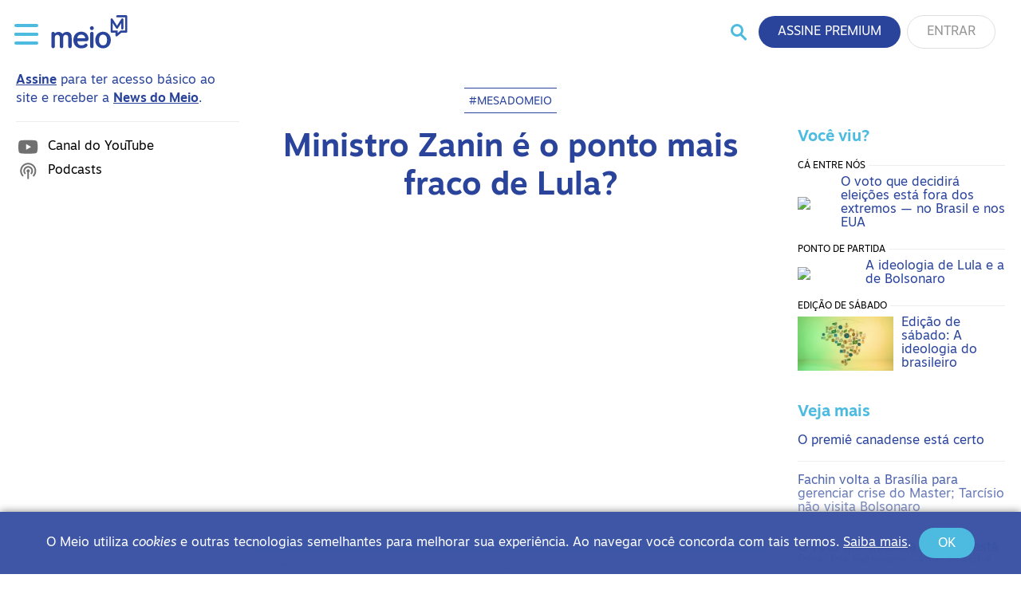

--- FILE ---
content_type: text/html; charset=UTF-8
request_url: https://www.canalmeio.com.br/2023/08/28/ministro-zanin-e-o-ponto-mais-fraco-de-lula/
body_size: 18556
content:
<!-- single.php -->


<!--
	 
	===============
		===============
		===============
	-->


<!--  -->
<!doctype html>
<html lang="pt-BR" style="margin-top:0 !important">
<head>	
    <script>
        const userType 		= 'anonimo';
		const postType 		= 'post';
        const programaName 	= '';
		const categoria 	= 'não se aplica';
		const editoria 		= 'Política';
		const coautores 	= 'Mariliz Pereira JorgeChristian LynchPedro Doria';
		
		window.dataLayer = window.dataLayer || [];
		window.dataLayer.push({
            'event' : 'page_view',
            'postType' : postType, 
			'programaName' : programaName,
			'categoria' : categoria,
			'editoria' : editoria,
			'coautores' : coautores
        });
        window.dataLayer.push({
            'event' : 'userData',
            'userType' : userType,
        });
    </script>
	
	<!-- Google Tag Manager -->
		<script>(function (w, d, s, l, i) {
			w[l] = w[l] || [];
			w[l].push({
				'gtm.start':
					new Date().getTime(), event: 'gtm.js'
			});
			var f = d.getElementsByTagName(s)[0],
				j = d.createElement(s), dl = l != 'dataLayer' ? '&l=' + l : '';
			j.async = true;
			j.src =
				'https://www.googletagmanager.com/gtm.js?id=' + i + dl;
			f.parentNode.insertBefore(j, f);
		})(window, document, 'script', 'dataLayer', 'GTM-PXFFP26');</script>
	<!-- End Google Tag Manager -->
	
    <meta charset="UTF-8">
    <meta name="viewport" content="width=device-width, initial-scale=1">
	<meta http-equiv="Permissions-Policy" content="interest-cohort=()">
    <meta name="description" content="Na live do Meio desta semana, Mariliz Pereira Jorge, Pedro Doria e Christian Lynch debatem a repercussão negativa sobre as primeiras atuações de Cristiano Zanin no STF. O ministro nomeado por Lula voltou a ser alvo de críticas por apoiadores do presidente em razão dos seus votos em julgamentos na Corte. O programa traz, também, a notícia de que a Polícia Federal intimou o ex-presidente Jair Bolsonaro e a ex-primeira-dama Michelle Bolsonaro para serem ouvidos ao mesmo tempo, em salas separadas, sobre o caso das joias no próximo dia 31 de agosto, esta quinta-feira. O #MesaDoMeio discute, ainda, como funcionam [&hellip;]">
    <link rel="icon" type="image/png" href="https://www.canalmeio.com.br/wp-content/uploads/2023/12/favicon.png">
	<!-- TWITTER CARD  -->
	<meta name="twitter:card" content="summary_large_image">
	<meta property="og:title" content="Ministro Zanin é o ponto mais fraco de Lula?" />
	<meta property="og:description" content="Na live do Meio desta semana, Mariliz Pereira Jorge, Pedro Doria e Christian Lynch debatem a repercussão negativa sobre as primeiras atuações de Cristiano Zanin no STF. O ministro nomeado por Lula voltou a ser alvo de críticas por apoiadores do presidente em razão dos seus votos em julgamentos na Corte. O programa traz, também, a notícia de que a Polícia Federal intimou o ex-presidente Jair Bolsonaro e a ex-primeira-dama Michelle Bolsonaro para serem ouvidos ao mesmo tempo, em salas separadas, sobre o caso das joias no próximo dia 31 de agosto, esta quinta-feira. O #MesaDoMeio discute, ainda, como funcionam [&hellip;]" />
	<meta property="og:url" content="https://www.canalmeio.com.br/2023/08/28/ministro-zanin-e-o-ponto-mais-fraco-de-lula/" />
	<meta property="og:image" content="https://www.canalmeio.com.br/wp-content/uploads/2023/09/maxresdefault-269.jpg"/>

	        <!-- ad-unit -->
		<script async src="https://securepubads.g.doubleclick.net/tag/js/gpt.js"></script>
		<script>
		  window.googletag = window.googletag || {cmd: []};
		  googletag.cmd.push(function() {
			googletag.defineSlot('/21629855551/anon-newsletter', [[336, 280], [360, 360]], 'div-gpt-ad-1695753724250-0').addService(googletag.pubads());
			googletag.defineSlot('/21629855551/anon-newsletter', [[336, 280], [360, 360]], 'div-gpt-ad-1695753724250-1').addService(googletag.pubads());
			googletag.defineSlot('/21629855551/cad-newsletter', [[336, 280], [360, 360]], 'div-gpt-ad-1695753976851-0').addService(googletag.pubads());
			googletag.defineSlot('/21629855551/cad-newsletter', [[336, 280], [360, 360]], 'div-gpt-ad-1695753976851-1').addService(googletag.pubads());
			googletag.defineSlot('/21629855551/cad-tl', [[336, 280], [360, 360]], 'div-gpt-ad-1695754101498-0').addService(googletag.pubads());
			googletag.defineSlot('/21629855551/premium-newsletter', [[336, 280], [360, 360]], 'div-gpt-ad-1695754177210-0').addService(googletag.pubads());
			googletag.defineSlot('/21629855551/premium-newsletter', [[336, 280], [360, 360]], 'div-gpt-ad-1695754177210-1').addService(googletag.pubads());
			googletag.defineSlot('/21629855551/premium-tl', [[336, 280], [360, 360]], 'div-gpt-ad-1695754224712-0').addService(googletag.pubads());
			googletag.defineSlot('/21629855551/topgeral', [[640, 120], [320, 180]], 'div-gpt-ad-1764597532182-0').addService(googletag.pubads());

			googletag.pubads().enableSingleRequest();
			googletag.enableServices();
		  });
		</script>
			<!-- inicio wp_head() -->
  <title>Ministro Zanin é o ponto mais fraco de Lula? &#8211; Meio</title>
<meta name='robots' content='max-image-preview:large' />
	<style>img:is([sizes="auto" i], [sizes^="auto," i]) { contain-intrinsic-size: 3000px 1500px }</style>
	<script type='application/javascript'  id='pys-version-script'>console.log('PixelYourSite Free version 11.1.4.2');</script>
<script type="text/javascript">
/* <![CDATA[ */
window._wpemojiSettings = {"baseUrl":"https:\/\/s.w.org\/images\/core\/emoji\/16.0.1\/72x72\/","ext":".png","svgUrl":"https:\/\/s.w.org\/images\/core\/emoji\/16.0.1\/svg\/","svgExt":".svg","source":{"concatemoji":"https:\/\/www.canalmeio.com.br\/wp-includes\/js\/wp-emoji-release.min.js?ver=6.8.2"}};
/*! This file is auto-generated */
!function(s,n){var o,i,e;function c(e){try{var t={supportTests:e,timestamp:(new Date).valueOf()};sessionStorage.setItem(o,JSON.stringify(t))}catch(e){}}function p(e,t,n){e.clearRect(0,0,e.canvas.width,e.canvas.height),e.fillText(t,0,0);var t=new Uint32Array(e.getImageData(0,0,e.canvas.width,e.canvas.height).data),a=(e.clearRect(0,0,e.canvas.width,e.canvas.height),e.fillText(n,0,0),new Uint32Array(e.getImageData(0,0,e.canvas.width,e.canvas.height).data));return t.every(function(e,t){return e===a[t]})}function u(e,t){e.clearRect(0,0,e.canvas.width,e.canvas.height),e.fillText(t,0,0);for(var n=e.getImageData(16,16,1,1),a=0;a<n.data.length;a++)if(0!==n.data[a])return!1;return!0}function f(e,t,n,a){switch(t){case"flag":return n(e,"\ud83c\udff3\ufe0f\u200d\u26a7\ufe0f","\ud83c\udff3\ufe0f\u200b\u26a7\ufe0f")?!1:!n(e,"\ud83c\udde8\ud83c\uddf6","\ud83c\udde8\u200b\ud83c\uddf6")&&!n(e,"\ud83c\udff4\udb40\udc67\udb40\udc62\udb40\udc65\udb40\udc6e\udb40\udc67\udb40\udc7f","\ud83c\udff4\u200b\udb40\udc67\u200b\udb40\udc62\u200b\udb40\udc65\u200b\udb40\udc6e\u200b\udb40\udc67\u200b\udb40\udc7f");case"emoji":return!a(e,"\ud83e\udedf")}return!1}function g(e,t,n,a){var r="undefined"!=typeof WorkerGlobalScope&&self instanceof WorkerGlobalScope?new OffscreenCanvas(300,150):s.createElement("canvas"),o=r.getContext("2d",{willReadFrequently:!0}),i=(o.textBaseline="top",o.font="600 32px Arial",{});return e.forEach(function(e){i[e]=t(o,e,n,a)}),i}function t(e){var t=s.createElement("script");t.src=e,t.defer=!0,s.head.appendChild(t)}"undefined"!=typeof Promise&&(o="wpEmojiSettingsSupports",i=["flag","emoji"],n.supports={everything:!0,everythingExceptFlag:!0},e=new Promise(function(e){s.addEventListener("DOMContentLoaded",e,{once:!0})}),new Promise(function(t){var n=function(){try{var e=JSON.parse(sessionStorage.getItem(o));if("object"==typeof e&&"number"==typeof e.timestamp&&(new Date).valueOf()<e.timestamp+604800&&"object"==typeof e.supportTests)return e.supportTests}catch(e){}return null}();if(!n){if("undefined"!=typeof Worker&&"undefined"!=typeof OffscreenCanvas&&"undefined"!=typeof URL&&URL.createObjectURL&&"undefined"!=typeof Blob)try{var e="postMessage("+g.toString()+"("+[JSON.stringify(i),f.toString(),p.toString(),u.toString()].join(",")+"));",a=new Blob([e],{type:"text/javascript"}),r=new Worker(URL.createObjectURL(a),{name:"wpTestEmojiSupports"});return void(r.onmessage=function(e){c(n=e.data),r.terminate(),t(n)})}catch(e){}c(n=g(i,f,p,u))}t(n)}).then(function(e){for(var t in e)n.supports[t]=e[t],n.supports.everything=n.supports.everything&&n.supports[t],"flag"!==t&&(n.supports.everythingExceptFlag=n.supports.everythingExceptFlag&&n.supports[t]);n.supports.everythingExceptFlag=n.supports.everythingExceptFlag&&!n.supports.flag,n.DOMReady=!1,n.readyCallback=function(){n.DOMReady=!0}}).then(function(){return e}).then(function(){var e;n.supports.everything||(n.readyCallback(),(e=n.source||{}).concatemoji?t(e.concatemoji):e.wpemoji&&e.twemoji&&(t(e.twemoji),t(e.wpemoji)))}))}((window,document),window._wpemojiSettings);
/* ]]> */
</script>
<style id='wp-emoji-styles-inline-css' type='text/css'>

	img.wp-smiley, img.emoji {
		display: inline !important;
		border: none !important;
		box-shadow: none !important;
		height: 1em !important;
		width: 1em !important;
		margin: 0 0.07em !important;
		vertical-align: -0.1em !important;
		background: none !important;
		padding: 0 !important;
	}
</style>
<link rel='stylesheet' id='theme-style-css' href='https://www.canalmeio.com.br/wp-content/themes/meio2023/style.css?v=1769048422&#038;ver=6.8.2' type='text/css' media='all' />
<script type="text/javascript" id="jquery-core-js-extra">
/* <![CDATA[ */
var pysFacebookRest = {"restApiUrl":"https:\/\/www.canalmeio.com.br\/wp-json\/pys-facebook\/v1\/event","debug":""};
/* ]]> */
</script>
<script type="text/javascript" src="https://www.canalmeio.com.br/wp-includes/js/jquery/jquery.min.js?ver=3.7.1" id="jquery-core-js"></script>
<script type="text/javascript" src="https://www.canalmeio.com.br/wp-content/plugins/pixelyoursite/dist/scripts/jquery.bind-first-0.2.3.min.js?ver=0.2.3" id="jquery-bind-first-js"></script>
<script type="text/javascript" src="https://www.canalmeio.com.br/wp-content/plugins/pixelyoursite/dist/scripts/js.cookie-2.1.3.min.js?ver=2.1.3" id="js-cookie-pys-js"></script>
<script type="text/javascript" src="https://www.canalmeio.com.br/wp-content/plugins/pixelyoursite/dist/scripts/tld.min.js?ver=2.3.1" id="js-tld-js"></script>
<script type="text/javascript" id="pys-js-extra">
/* <![CDATA[ */
var pysOptions = {"staticEvents":{"facebook":{"init_event":[{"delay":0,"type":"static","ajaxFire":false,"name":"PageView","pixelIds":["756775441137957"],"eventID":"e10fb6f1-bf18-4891-8894-bb576208573e","params":{"post_category":"Post","page_title":"Ministro Zanin \u00e9 o ponto mais fraco de Lula?","post_type":"post","post_id":225501,"plugin":"PixelYourSite","user_role":"guest","event_url":"www.canalmeio.com.br\/2023\/08\/28\/ministro-zanin-e-o-ponto-mais-fraco-de-lula\/"},"e_id":"init_event","ids":[],"hasTimeWindow":false,"timeWindow":0,"woo_order":"","edd_order":""}]}},"dynamicEvents":{"automatic_event_form":{"facebook":{"delay":0,"type":"dyn","name":"Form","pixelIds":["756775441137957"],"eventID":"007ff0fa-7cc6-454f-8f90-5294fefff3f1","params":{"page_title":"Ministro Zanin \u00e9 o ponto mais fraco de Lula?","post_type":"post","post_id":225501,"plugin":"PixelYourSite","user_role":"guest","event_url":"www.canalmeio.com.br\/2023\/08\/28\/ministro-zanin-e-o-ponto-mais-fraco-de-lula\/"},"e_id":"automatic_event_form","ids":[],"hasTimeWindow":false,"timeWindow":0,"woo_order":"","edd_order":""}},"automatic_event_download":{"facebook":{"delay":0,"type":"dyn","name":"Download","extensions":["","doc","exe","js","pdf","ppt","tgz","zip","xls"],"pixelIds":["756775441137957"],"eventID":"f0910fbf-cfe5-4cb1-b093-dee208e57740","params":{"page_title":"Ministro Zanin \u00e9 o ponto mais fraco de Lula?","post_type":"post","post_id":225501,"plugin":"PixelYourSite","user_role":"guest","event_url":"www.canalmeio.com.br\/2023\/08\/28\/ministro-zanin-e-o-ponto-mais-fraco-de-lula\/"},"e_id":"automatic_event_download","ids":[],"hasTimeWindow":false,"timeWindow":0,"woo_order":"","edd_order":""}},"automatic_event_comment":{"facebook":{"delay":0,"type":"dyn","name":"Comment","pixelIds":["756775441137957"],"eventID":"29a2e69e-7cf3-483e-8138-22138c37468d","params":{"page_title":"Ministro Zanin \u00e9 o ponto mais fraco de Lula?","post_type":"post","post_id":225501,"plugin":"PixelYourSite","user_role":"guest","event_url":"www.canalmeio.com.br\/2023\/08\/28\/ministro-zanin-e-o-ponto-mais-fraco-de-lula\/"},"e_id":"automatic_event_comment","ids":[],"hasTimeWindow":false,"timeWindow":0,"woo_order":"","edd_order":""}},"automatic_event_scroll":{"facebook":{"delay":0,"type":"dyn","name":"PageScroll","scroll_percent":30,"pixelIds":["756775441137957"],"eventID":"a87f8e61-90b2-49fd-bd6f-11ddf791ce51","params":{"page_title":"Ministro Zanin \u00e9 o ponto mais fraco de Lula?","post_type":"post","post_id":225501,"plugin":"PixelYourSite","user_role":"guest","event_url":"www.canalmeio.com.br\/2023\/08\/28\/ministro-zanin-e-o-ponto-mais-fraco-de-lula\/"},"e_id":"automatic_event_scroll","ids":[],"hasTimeWindow":false,"timeWindow":0,"woo_order":"","edd_order":""}},"automatic_event_time_on_page":{"facebook":{"delay":0,"type":"dyn","name":"TimeOnPage","time_on_page":30,"pixelIds":["756775441137957"],"eventID":"9ac32903-3d2b-4175-87dc-68d8868dd6ff","params":{"page_title":"Ministro Zanin \u00e9 o ponto mais fraco de Lula?","post_type":"post","post_id":225501,"plugin":"PixelYourSite","user_role":"guest","event_url":"www.canalmeio.com.br\/2023\/08\/28\/ministro-zanin-e-o-ponto-mais-fraco-de-lula\/"},"e_id":"automatic_event_time_on_page","ids":[],"hasTimeWindow":false,"timeWindow":0,"woo_order":"","edd_order":""}}},"triggerEvents":[],"triggerEventTypes":[],"facebook":{"pixelIds":["756775441137957"],"advancedMatching":[],"advancedMatchingEnabled":true,"removeMetadata":false,"wooVariableAsSimple":false,"serverApiEnabled":true,"wooCRSendFromServer":false,"send_external_id":null,"enabled_medical":false,"do_not_track_medical_param":["event_url","post_title","page_title","landing_page","content_name","categories","category_name","tags"],"meta_ldu":false},"debug":"","siteUrl":"https:\/\/www.canalmeio.com.br","ajaxUrl":"https:\/\/www.canalmeio.com.br\/wp-admin\/admin-ajax.php","ajax_event":"9ed3d7459a","enable_remove_download_url_param":"1","cookie_duration":"7","last_visit_duration":"60","enable_success_send_form":"","ajaxForServerEvent":"1","ajaxForServerStaticEvent":"1","useSendBeacon":"1","send_external_id":"1","external_id_expire":"180","track_cookie_for_subdomains":"1","google_consent_mode":"1","gdpr":{"ajax_enabled":false,"all_disabled_by_api":false,"facebook_disabled_by_api":false,"analytics_disabled_by_api":false,"google_ads_disabled_by_api":false,"pinterest_disabled_by_api":false,"bing_disabled_by_api":false,"reddit_disabled_by_api":false,"externalID_disabled_by_api":false,"facebook_prior_consent_enabled":true,"analytics_prior_consent_enabled":true,"google_ads_prior_consent_enabled":null,"pinterest_prior_consent_enabled":true,"bing_prior_consent_enabled":true,"cookiebot_integration_enabled":false,"cookiebot_facebook_consent_category":"marketing","cookiebot_analytics_consent_category":"statistics","cookiebot_tiktok_consent_category":"marketing","cookiebot_google_ads_consent_category":"marketing","cookiebot_pinterest_consent_category":"marketing","cookiebot_bing_consent_category":"marketing","consent_magic_integration_enabled":false,"real_cookie_banner_integration_enabled":false,"cookie_notice_integration_enabled":false,"cookie_law_info_integration_enabled":false,"analytics_storage":{"enabled":true,"value":"granted","filter":false},"ad_storage":{"enabled":true,"value":"granted","filter":false},"ad_user_data":{"enabled":true,"value":"granted","filter":false},"ad_personalization":{"enabled":true,"value":"granted","filter":false}},"cookie":{"disabled_all_cookie":false,"disabled_start_session_cookie":false,"disabled_advanced_form_data_cookie":false,"disabled_landing_page_cookie":false,"disabled_first_visit_cookie":false,"disabled_trafficsource_cookie":false,"disabled_utmTerms_cookie":false,"disabled_utmId_cookie":false},"tracking_analytics":{"TrafficSource":"direct","TrafficLanding":"undefined","TrafficUtms":[],"TrafficUtmsId":[]},"GATags":{"ga_datalayer_type":"default","ga_datalayer_name":"dataLayerPYS"},"woo":{"enabled":false},"edd":{"enabled":false},"cache_bypass":"1769048422"};
/* ]]> */
</script>
<script type="text/javascript" src="https://www.canalmeio.com.br/wp-content/plugins/pixelyoursite/dist/scripts/public.js?ver=11.1.4.2" id="pys-js"></script>
<link rel="https://api.w.org/" href="https://www.canalmeio.com.br/wp-json/" /><link rel="alternate" title="JSON" type="application/json" href="https://www.canalmeio.com.br/wp-json/wp/v2/posts/225501" /><link rel="EditURI" type="application/rsd+xml" title="RSD" href="https://www.canalmeio.com.br/xmlrpc.php?rsd" />
<meta name="generator" content="WordPress 6.8.2" />
<link rel='shortlink' href='https://www.canalmeio.com.br/?p=225501' />
<link rel="alternate" title="oEmbed (JSON)" type="application/json+oembed" href="https://www.canalmeio.com.br/wp-json/oembed/1.0/embed?url=https%3A%2F%2Fwww.canalmeio.com.br%2F2023%2F08%2F28%2Fministro-zanin-e-o-ponto-mais-fraco-de-lula%2F" />
<link rel="alternate" title="oEmbed (XML)" type="text/xml+oembed" href="https://www.canalmeio.com.br/wp-json/oembed/1.0/embed?url=https%3A%2F%2Fwww.canalmeio.com.br%2F2023%2F08%2F28%2Fministro-zanin-e-o-ponto-mais-fraco-de-lula%2F&#038;format=xml" />


<!-- This site is optimized with the Schema plugin v1.7.9.6 - https://schema.press -->
<script type="application/ld+json">{"@context":"https:\/\/schema.org\/","@type":"BlogPosting","mainEntityOfPage":{"@type":"WebPage","@id":"https:\/\/www.canalmeio.com.br\/2023\/08\/28\/ministro-zanin-e-o-ponto-mais-fraco-de-lula\/"},"url":"https:\/\/www.canalmeio.com.br\/2023\/08\/28\/ministro-zanin-e-o-ponto-mais-fraco-de-lula\/","headline":"Ministro Zanin é o ponto mais fraco de Lula?","datePublished":"2023-08-28T17:13:47-03:00","dateModified":"2023-10-09T14:47:12-03:00","publisher":{"@type":"Organization","@id":"https:\/\/www.canalmeio.com.br\/#organization","name":"Meio","logo":{"@type":"ImageObject","url":"","width":600,"height":60}},"image":{"@type":"ImageObject","url":"https:\/\/www.canalmeio.com.br\/wp-content\/uploads\/2023\/09\/maxresdefault-269.jpg","width":1280,"height":720},"articleSection":"Post","description":"Na live do Meio desta semana, Mariliz Pereira Jorge, Pedro Doria e Christian Lynch debatem a repercussão negativa sobre as primeiras atuações de Cristiano Zanin no STF. O ministro nomeado por Lula voltou a ser alvo de críticas por apoiadores do presidente em razão dos seus votos em julgamentos","author":{"@type":"Person","name":"Mariliz Pereira Jorge","url":"https:\/\/www.canalmeio.com.br\/author\/mariliz\/","description":"Colunista do Meio. Jornalista, roteirista, colunista na Folha de S.Paulo e comentarista no UOL. Passou pela Editora Abril, TV Globo, Rádio Globo, MyNews, além de trabalhos no GNT, Canal Viva e Globoplay. Escreve sobre atualidades, feminismo, comportamento, sexo e política, mas gosta mesmo é de viajar, tomar cerveja e bater papo.","image":{"@type":"ImageObject","url":"https:\/\/secure.gravatar.com\/avatar\/de2fb3426e77fa6a8cdf59042af4777a7df23a5490376303818048a92131a7fc?s=96&d=mm&r=g","height":96,"width":96},"sameAs":["https:\/\/www.canalmeio.com.br\/wp-content\/uploads\/2022\/06\/Mariliz-Pereira-Jorge.png"]}}</script>

<link rel='canonical' href='https://www.canalmeio.com.br/2023/08/28/ministro-zanin-e-o-ponto-mais-fraco-de-lula/' /><style id="wpforms-css-vars-root">
				:root {
					--wpforms-field-border-radius: 3px;
--wpforms-field-background-color: #ffffff;
--wpforms-field-border-color: rgba( 0, 0, 0, 0.25 );
--wpforms-field-text-color: rgba( 0, 0, 0, 0.7 );
--wpforms-label-color: rgba( 0, 0, 0, 0.85 );
--wpforms-label-sublabel-color: rgba( 0, 0, 0, 0.55 );
--wpforms-label-error-color: #d63637;
--wpforms-button-border-radius: 3px;
--wpforms-button-background-color: #066aab;
--wpforms-button-text-color: #ffffff;
--wpforms-page-break-color: #066aab;
--wpforms-field-size-input-height: 43px;
--wpforms-field-size-input-spacing: 15px;
--wpforms-field-size-font-size: 16px;
--wpforms-field-size-line-height: 19px;
--wpforms-field-size-padding-h: 14px;
--wpforms-field-size-checkbox-size: 16px;
--wpforms-field-size-sublabel-spacing: 5px;
--wpforms-field-size-icon-size: 1;
--wpforms-label-size-font-size: 16px;
--wpforms-label-size-line-height: 19px;
--wpforms-label-size-sublabel-font-size: 14px;
--wpforms-label-size-sublabel-line-height: 17px;
--wpforms-button-size-font-size: 17px;
--wpforms-button-size-height: 41px;
--wpforms-button-size-padding-h: 15px;
--wpforms-button-size-margin-top: 10px;

				}
			</style>	<!-- fim do wp_head() -->
<!-- <script src="https://www.google.com/recaptcha/api.js?render=6LccB8cUAAAAAOSp-O3dq5LsYKeMX1mQIE9mrfYZ"></script> -->
</head>

<body class="wp-singular post-template-default single single-post postid-225501 single-format-standard wp-theme-meio2023 post-ministro-zanin-e-o-ponto-mais-fraco-de-lula">
	
<div id="lgpd_bar" class="p-20 inativo">
	<div class="lgpd-texto">
		O Meio utiliza <em>cookies</em> e outras tecnologias semelhantes para melhorar sua experiência. Ao navegar você concorda com tais termos. <a href="https://www.canalmeio.com.br/termos-de-uso-e-politica-de-privacidade-do-meio/">Saiba mais</a>.	</div>
	<button id="accept_cookies" class="btn btn-azul4">Ok</button>
</div>	
	
<!-- Google Tag Manager (noscript) -->
<noscript>
    <iframe src="https://www.googletagmanager.com/ns.html?id=GTM-PXFFP26"
            height="0" width="0" style="display:none;visibility:hidden"></iframe>
</noscript>
<!-- End Google Tag Manager (noscript) -->
	
<header id="siteTopo">
    <div class="header-wrapper">
        <div class="menu_bt-logo">
            <button id="menuBt" class="toggle-bt">
				<span class="stripes">
					<span class="stripe stripe-top"></span>
					<span class="stripe stripe-mid stripe-x1"></span>
					<span class="stripe stripe-mid stripe-x2"></span>
					<span class="stripe stripe-bot"></span>
				</span>
            </button>
            <h1>
                <a href="https://www.canalmeio.com.br">
                    <img src="https://www.canalmeio.com.br/wp-content/uploads/2023/08/logo2023.svg" alt="Meio">
                </a>
                <span class="sr-only">
					Meio				</span>
            </h1>
        </div>
		<button id="buscaBt">
            <div class="sr-only">
                Buscar
            </div>
        </button>
        <div id="searchForm">
            <form role="search" method="get" class="search-form" action="https://www.canalmeio.com.br/">
	<label>
	  <span class="screen-reader-text">Pesquisar por:</span>
		<input type="search" class="search-field" placeholder="Pesquisar por:" value="" name="s" title="Pesquisar por:" />
	</label>
	<!-- <input type="hidden" value="post" name="post_type" id="post_type" /> -->
	<button type="submit" class="btn btn-azul4 ml-10">
		buscar
	</button>
</form>        </div>
		<div class="btns-header">
			                <a href="https://www.canalmeio.com.br/meio-premium/" class="btn btn-azul1">
                    Assine Premium
                </a>
			
						
        	                 <a href="/login/?redirectTo=https://www.canalmeio.com.br/2023/08/28/ministro-zanin-e-o-ponto-mais-fraco-de-lula" class="btn btn-branco">
                    Entrar
                </a>
			        	
		</div>
    </div>
	<div data-nosnippet>
	  <nav class="menu-container"><ul id="menu-name--menu" class="menu"><li id="menu-item-267911" class="menu-item menu-item-type-custom menu-item-object-custom menu-item-has-children menu-item-267911"><a href="#">Sobre o Meio</a>
<ul class="sub-menu">
	<li id="menu-item-484475" class="menu-item menu-item-type-post_type menu-item-object-page menu-item-484475"><a href="https://www.canalmeio.com.br/assine-o-meio/">O que é o Meio</a></li>
	<li id="menu-item-267913" class="menu-item menu-item-type-post_type menu-item-object-page menu-item-267913"><a href="https://www.canalmeio.com.br/no-que-acreditamos/">No que acreditamos</a></li>
	<li id="menu-item-267914" class="menu-item menu-item-type-post_type menu-item-object-page menu-item-267914"><a href="https://www.canalmeio.com.br/quem-somos/">Quem somos</a></li>
	<li id="menu-item-267918" class="menu-item menu-item-type-custom menu-item-object-custom menu-item-267918"><a href="https://cursos.canalmeio.com.br/">Cursos do Meio</a></li>
	<li id="menu-item-455797" class="menu-item menu-item-type-post_type menu-item-object-page menu-item-455797"><a href="https://www.canalmeio.com.br/anuncie/">Anuncie no Meio</a></li>
	<li id="menu-item-267920" class="menu-item menu-item-type-custom menu-item-object-custom menu-item-267920"><a href="https://pioneiros.canalmeio.com.br/">Pioneiros</a></li>
	<li id="menu-item-267916" class="menu-item menu-item-type-post_type menu-item-object-page menu-item-267916"><a href="https://www.canalmeio.com.br/termos-de-uso-e-politica-de-privacidade-do-meio/">Política de privacidade do Meio</a></li>
	<li id="menu-item-307227" class="menu-item menu-item-type-post_type menu-item-object-page menu-item-307227"><a href="https://www.canalmeio.com.br/politica-de-uso-de-inteligencia-artificial-do-meio/">Política de uso de Inteligência Artificial do Meio</a></li>
	<li id="menu-item-388706" class="menu-item menu-item-type-post_type menu-item-object-post menu-item-388706"><a href="https://www.canalmeio.com.br/2024/10/14/quem-e-o-leitor-do-meio-em-2024/">Quem é o leitor do Meio</a></li>
	<li id="menu-item-496589" class="menu-item menu-item-type-custom menu-item-object-custom menu-item-496589"><a href="https://www.colab55.com/@meio">Loja do Meio</a></li>
	<li id="menu-item-495858" class="menu-item menu-item-type-custom menu-item-object-custom menu-item-495858"><a href="https://www.canalmeio.com.br/compara-pesquisas">Compara pesquisas</a></li>
	<li id="menu-item-508927" class="menu-item menu-item-type-post_type menu-item-object-page menu-item-508927"><a href="https://www.canalmeio.com.br/pesquisa-meio-ideia/">Pesquisa Meio Ideia</a></li>
</ul>
</li>
<li id="menu-item-349791" class="menu-item menu-item-type-custom menu-item-object-custom menu-item-has-children menu-item-349791"><a href="#">Ajuda</a>
<ul class="sub-menu">
	<li id="menu-item-349792" class="menu-item menu-item-type-custom menu-item-object-custom menu-item-349792"><a href="https://www.canalmeio.com.br/perguntas-frequentes#nao_recebi">Não recebi minha edição</a></li>
	<li id="menu-item-349793" class="menu-item menu-item-type-custom menu-item-object-custom menu-item-349793"><a href="https://www.canalmeio.com.br/perguntas-frequentes#como_cancelo_basico">Como cancelo o recebimento do Meio?</a></li>
	<li id="menu-item-349794" class="menu-item menu-item-type-post_type menu-item-object-page menu-item-349794"><a href="https://www.canalmeio.com.br/fale-conosco/">Fale conosco</a></li>
	<li id="menu-item-349795" class="menu-item menu-item-type-post_type menu-item-object-page menu-item-349795"><a href="https://www.canalmeio.com.br/perguntas-frequentes/">Perguntas frequentes</a></li>
	<li id="menu-item-349796" class="menu-item menu-item-type-custom menu-item-object-custom menu-item-349796"><a href="https://www.canalmeio.com.br/perguntas-frequentes#assinatura_premium">Dúvidas sobre assinatura premium</a></li>
</ul>
</li>
</ul></nav>	</div>
</header>

<script>
    (() => {
        const signoutButton = document.getElementById("signoutBtn");

        const showLoader = () => {
            const previousMessage = signoutButton.innerHTML;
            signoutButton.innerHTML = "Saindo...";
            signoutButton.disabled = true;
            return {
                hideLoader() {
                    signoutButton.disabled = false;
                    signoutButton.innerHTML = previousMessage;
                }
            };
        }

        if (signoutButton) {
            signoutButton.addEventListener("click", async (event) => {
                event.preventDefault();
                const {hideLoader} = showLoader();

                const data = new FormData();
                data.append("action", "sign_out_handler");

                const response = await fetch("https://www.canalmeio.com.br/wp-admin/admin-ajax.php", {
                    method: "POST",
                    credentials: "same-origin",
                    body: data
                })

                if (response.ok) {
					window.dataLayer = window.dataLayer || [];
					window.dataLayer.push({
            			'event' : 'logout',
        			});
                    location.href = "/login";
                }
                hideLoader();
            })
        }
    })();

</script>

<main class="single-main pl-20 pr-20 
	single-main--paywall-ativo 
	user_type-anonimo 
	">
	<div class="single-wrapper">
		<div class="beneficios mt-10">
			<!-- beneficios.php -->
<!-- Array
(
    [0] => Array
        (
            [_type] => _
            [beneficio] => Streaming
            [tipo] => premium
            [link] => https://video.canalmeio.com.br/
            [icone] => video
        )

    [1] => Array
        (
            [_type] => _
            [beneficio] => Edição de Sábado
            [tipo] => premium
            [link] => https://www.canalmeio.com.br/arquivo/edicao-premium/
            [icone] => texto
        )

    [2] => Array
        (
            [_type] => _
            [beneficio] => Meio Político
            [tipo] => premium
            [link] => https://www.canalmeio.com.br/arquivo/meio-politico/
            [icone] => texto
        )

    [3] => Array
        (
            [_type] => _
            [beneficio] => Meio Perspectiva
            [tipo] => premium
            [link] => https://www.canalmeio.com.br/arquivo/meio-perspectiva/
            [icone] => texto
        )

    [4] => Array
        (
            [_type] => _
            [beneficio] => News do Meio mais cedo
            [tipo] => premium
            [link] => https://www.canalmeio.com.br/arquivo/edicoes/
            [icone] => texto
        )

    [5] => Array
        (
            [_type] => _
            [beneficio] => Acesso total ao site
            [tipo] => premium
            [link] => https://www.canalmeio.com.br
            [icone] => site
        )

    [6] => Array
        (
            [_type] => _
            [beneficio] => News do Meio
            [tipo] => cadastrado
            [link] => https://www.canalmeio.com.br/arquivo/edicoes/
            [icone] => texto
        )

    [7] => Array
        (
            [_type] => _
            [beneficio] => Acesso básico ao site
            [tipo] => cadastrado
            [link] => https://www.canalmeio.com.br/
            [icone] => site
        )

    [8] => Array
        (
            [_type] => _
            [beneficio] => Canal do YouTube
            [tipo] => anonimo
            [link] => https://www.youtube.com/channel/UCugK_9W-5o56H0pEnJtFQnw
            [icone] => youtube
        )

    [9] => Array
        (
            [_type] => _
            [beneficio] => Podcasts
            [tipo] => anonimo
            [link] => https://www.canalmeio.com.br/podcasts/
            [icone] => podcast
        )

    [10] => Array
        (
            [_type] => _
            [beneficio] => Cursos
            [tipo] => premium_cursos
            [link] => https://cursos.canalmeio.com.br/products/home
            [icone] => curso
        )

)
 -->
		
	<div class="beneficios-badge mb-10 color-azul1">
					<span>
				<a href="https://www.canalmeio.com.br/assine-gratis/"><b>Assine</b></a> para ter acesso básico ao site e receber a <a href="https://www.canalmeio.com.br/arquivo/edicoes/"><b>News do Meio</b></a>.
			</span>
		
	</div>

	<hr><ul class="beneficios-anonimo"><li><a href="https://www.youtube.com/channel/UCugK_9W-5o56H0pEnJtFQnw"><i><!-- include/icones/icone-youtube.php -->

<svg width="30" height="30" viewBox="0 0 30 30"><rect width="30" height="30" fill="none" /><path d="M26.75,9.4c-.28-1.05-1.1-1.86-2.15-2.15-1.89-.51-9.48-.51-9.48-.51,0,0-7.59,0-9.48.51-1.05.28-1.86,1.1-2.14,2.15-.68,3.86-.68,7.81,0,11.68.28,1.05,1.1,1.86,2.14,2.15,1.89.51,9.48.51,9.48.51,0,0,7.59,0,9.48-.51,1.05-.28,1.86-1.1,2.15-2.15.35-1.93.52-3.88.51-5.84.01-1.96-.16-3.91-.51-5.84Z" fill="#707070" /><path d="M12.7,18.88l6.3-3.64-6.3-3.64v7.28Z" fill="#fff" /></svg></i><span>Canal do YouTube</span></a></li><li><a href="https://www.canalmeio.com.br/podcasts/"><i><!-- include/icones/icone-podcast.php -->

<svg width="30" height="30" viewBox="0 0 30 30"><rect width="30" height="30" fill="none" /><path d="M14.32,25.4v-8.34c-.3-.18-.55-.42-.73-.72-.19-.31-.28-.66-.28-1.02,0-.54.21-1.05.59-1.42.37-.39.89-.6,1.42-.59.54,0,1.05.21,1.42.59.39.37.6.89.59,1.42,0,.36-.09.72-.28,1.03-.18.29-.43.54-.73.71v8.34h-2.02ZM8.37,22.63c-.96-.93-1.74-2.04-2.28-3.26-.57-1.27-.85-2.65-.84-4.04,0-1.35.26-2.69.79-3.93.51-1.19,1.24-2.28,2.15-3.2.92-.92,2.01-1.65,3.2-2.15,1.24-.53,2.58-.8,3.93-.79,1.35,0,2.69.26,3.93.79,1.19.51,2.28,1.24,3.2,2.15.92.92,1.65,2.01,2.15,3.2.53,1.24.8,2.58.79,3.93,0,1.4-.28,2.78-.84,4.05-.54,1.22-1.31,2.33-2.28,3.25l-1.41-1.41c.78-.75,1.4-1.64,1.84-2.63.46-1.03.69-2.14.68-3.26.04-2.15-.81-4.22-2.34-5.72-1.5-1.54-3.57-2.38-5.72-2.34-2.15-.04-4.22.81-5.72,2.34-1.54,1.5-2.38,3.57-2.34,5.72,0,1.12.22,2.23.68,3.25.44.99,1.07,1.88,1.86,2.62l-1.44,1.43ZM11.22,19.78c-.59-.56-1.07-1.23-1.41-1.98-.36-.78-.54-1.63-.53-2.48-.03-1.61.61-3.16,1.76-4.28,1.12-1.15,2.67-1.79,4.28-1.76,1.61-.03,3.16.61,4.28,1.76,1.15,1.12,1.79,2.67,1.76,4.28,0,.86-.17,1.71-.53,2.49-.33.74-.81,1.41-1.41,1.97l-1.43-1.43c.42-.38.76-.85,1-1.36.24-.52.37-1.09.36-1.66.02-1.07-.41-2.1-1.18-2.85-.74-.77-1.77-1.2-2.85-1.18-1.07-.02-2.1.41-2.85,1.18-.77.74-1.2,1.77-1.18,2.85,0,.58.12,1.15.36,1.67.24.51.58.97,1,1.35l-1.44,1.43Z" fill="#707070" /></svg></i><span>Podcasts</span></a></li></ul>
		</div>
		<div class="max640">
			<div class="single--parent-info mt-30 mb-20 tac">
				<a href="https://www.canalmeio.com.br/programa/mesadomeio/">#MesaDoMeio</a>			</div>
			<article class="single--article">
								<h2 class="single--titulo tac color-azul1">
					Ministro Zanin é o ponto mais fraco de Lula?				</h2>

												
								<div class="the_post_thumbnail mt-16 video_thumb post_premium  ">
					<p><iframe title="YouTube video player" src="https://www.youtube.com/embed/LUDUaPgb77w" width="560" height="315" frameborder="0" allowfullscreen="allowfullscreen"><span data-mce-type="bookmark" style="display: inline-block; width: 0px; overflow: hidden; line-height: 0;" class="mce_SELRES_start">?</span></iframe></p>
				</div>
								
									<div class="ultima-content">
						<h4>Receba as notícias <strong>mais importantes</strong> no seu e-mail</h4>
<p>Assine agora. <strong>É grátis.</strong></p>
<form id="form_topo" class="wpcf7-form newsletter-form" method="post">
<div style="display: none;"><input name="list" type="hidden" value="1" /><input name="Origem" type="hidden" value="" /></div>
<div class="form-flex"><span class="wpcf7-form-control-wrap" data-name="your-email"><input class="wpcf7-form-control wpcf7-text wpcf7-email" name="email" required="true" size="40" type="email" value="" placeholder="Seu e-mail" /></span><button class="btn btn-azul4" type="submit">Assine</button></div>
<div class="response-output" aria-hidden="true"></div>
</form>
	
					</div>
					<!-- subscribe-form-script.php -->

<script>
	(() => {
		const forms = document.querySelectorAll(".newsletter-form");
		forms.forEach(form=>{

			const errorMessage = form.querySelector(".response-output");
			const submitButton = form.querySelector("button[type=submit]");

		const showResponse = (message) => {
			errorMessage.innerHTML = message;
			errorMessage.classList.remove("hidden");
		};

		const hideErrors = () => errorMessage.classList.add("hidden");

		const showLoader = () => {
			const previousMessage = submitButton.innerHTML;
			submitButton.innerHTML = "Cadastrando aguarde...";
			submitButton.disabled = true;
			return {
				hideLoader() {
					submitButton.disabled = false;
					submitButton.innerHTML = previousMessage;
				}
			};
		}

		form.style.display = "block";

		form.addEventListener("submit", async (event) => {
			event.preventDefault();
			hideErrors();
			const {hideLoader} = showLoader();

			const formData = new FormData(form);
			var url_string = window.location.href;
			var url = new URL(url_string);
			var utm_campaign = url.searchParams.get("utm_campaign");
			formData.append("action", "sign_up_handler");
			formData.append("origem", utm_campaign);


			grecaptcha.execute('6LccB8cUAAAAAOSp-O3dq5LsYKeMX1mQIE9mrfYZ', { action: 'newsletter_form' }).then(async function (token) 			{
				formData.append("token", token);				
				const response = await fetch("https://www.canalmeio.com.br/wp-admin/admin-ajax.php", {
					method: "POST",
					credentials: "same-origin",
					body: formData
				});

				if (response.ok) {
					window.dataLayer = window.dataLayer || [];
					window.dataLayer.push({
						'event' : 'sign_up',
					});
					location.href =  "/bem-vindo-ao-meio/?q=form-submitted";
					return;
				}
				hideLoader();
				const result = await response.json();
				showResponse(result.error ?? result.message);

			});     


		})

		})
	})();
</script>
<script src="https://www.google.com/recaptcha/api.js?render=6LccB8cUAAAAAOSp-O3dq5LsYKeMX1mQIE9mrfYZ"></script>								
				<div class="post-info mt-16 mb-16">
										<div class="post-meta">
						<div class="post-meta-itens"><span class="post-meta-link"><a href="https://www.canalmeio.com.br/author/mariliz/" title="Posts por Mariliz Pereira Jorge" class="author url fn" rel="author">Mariliz Pereira Jorge</a>, <a href="https://www.canalmeio.com.br/author/christianlynch/" title="Posts por Christian Lynch" class="author url fn" rel="author">Christian Lynch</a> e <a href="https://www.canalmeio.com.br/author/pdoria/" title="Posts por Pedro Doria" class="author url fn" rel="author">Pedro Doria</a></span></div>						<div class="the_date-editoria">
							<span class="the_date">
								28/08/23 • 17:13							</span>
						</div>
					</div>
					<div class="post-share">
						<!-- share.php -->
<div class="compartilhamento"><a href="https://www.facebook.com/sharer/sharer.php?u=https://www.canalmeio.com.br/2023/08/28/ministro-zanin-e-o-ponto-mais-fraco-de-lula/?#ministro-zanin-e-o-ponto-mais-fraco-de-lula"><svg xmlns="http://www.w3.org/2000/svg" viewBox="0 0 24 24"><g><path d="m12,0C5.37,0,0,5.37,0,12s5.37,12,12,12,12-5.37,12-12S18.63,0,12,0Zm2.73,11.99h-1.79v6.35h-2.62v-6.35h-1.29v-2.2h1.29v-1.32c0-1.35.47-2.21,1.39-2.59.45-.17.84-.23,1.24-.23h2v2.18h-1.19c-.35,0-.58.1-.69.29-.08.13-.11.35-.11.65v.99h2.03l-.24,2.2h-.02Z" fill="#4dc8ed" stroke-width="0"/></g></svg></a><a href="http://twitter.com/intent/tweet?text=:https://www.canalmeio.com.br/2023/08/28/ministro-zanin-e-o-ponto-mais-fraco-de-lula/"><svg xmlns="http://www.w3.org/2000/svg" viewBox="0 0 24 24"><g><path d="m12,0C5.37,0,0,5.37,0,12s5.37,12,12,12,12-5.37,12-12S18.63,0,12,0Zm2.2,17.35l-2.82-3.74-3.27,3.74h-1.8l4.23-4.85-4.42-5.85h3.69l2.6,3.44,3.01-3.44h1.81l-3.98,4.55,4.65,6.15h-3.69Z" fill="#4dc8ed" stroke-width="0"/></g></svg></a><a href="https://api.whatsapp.com/send?text=Ministro+Zanin+%C3%A9+o+ponto+mais+fraco+de+Lula%3F+-+https://www.canalmeio.com.br/2023/08/28/ministro-zanin-e-o-ponto-mais-fraco-de-lula/?#ministro-zanin-e-o-ponto-mais-fraco-de-lula"><svg xmlns="http://www.w3.org/2000/svg" viewBox="0 0 24 24"><g><path d="m12,0C5.37,0,0,5.38,0,12c0,2.2.6,4.27,1.63,6.04L.05,23.95l5.9-1.58c1.77,1.03,3.84,1.63,6.04,1.63,6.62,0,12-5.37,12-12S18.62,0,12,0Zm5.78,16.11c-.25.69-1.45,1.35-1.99,1.4-.54.04-1.05.24-3.54-.74-2.99-1.19-4.89-4.26-5.04-4.45-.15-.2-1.21-1.6-1.21-3.05s.76-2.17,1.03-2.46c.27-.29.59-.37.78-.37h.57c.21,0,.45.02.66.51.26.59.84,2.05.9,2.19.08.15.12.32.02.51-.1.2-.15.32-.29.49s-.3.38-.45.51c-.15.15-.3.3-.13.6s.76,1.26,1.64,2.05c1.13,1,2.08,1.32,2.37,1.46.29.15.47.12.64-.08.17-.2.74-.86.94-1.15.2-.29.39-.25.66-.15.27.1,1.72.82,2.01.96s.49.22.57.35c.08.12.08.72-.17,1.4v.02Z" fill="#4dc8ed" stroke-width="0"/></g></svg></a></div>					</div>
				</div>
									<!-- não tem parametro -->
																			<div class="single--the_content mb-30">
							
							<p>Na live do Meio desta semana, Mariliz Pereira Jorge, Pedro Doria e Christian Lynch debatem a repercussão negativa sobre as primeiras atuações de Cristiano Zanin no STF. O ministro nomeado por Lula voltou a ser alvo de críticas por apoiadores do presidente em razão dos seus votos em julgamentos na Corte. O programa traz, também, a notícia de que a Polícia Federal intimou o ex-presidente Jair Bolsonaro e a ex-primeira-dama Michelle Bolsonaro para serem ouvidos ao mesmo tempo, em salas separadas, sobre o caso das joias no próximo dia 31 de agosto, esta quinta-feira. O #MesaDoMeio discute, ainda, como funcionam a dinâmica e a burocracia dos transplantes realizados pelo SUS, a exemplo do novo coração recebido pelo apresentador Fausto Silva, o Faustão.</p>															
								
																	<div class="ad-unit--wrapper">
										<small>PUBLICIDADE</small>
										<div id='div-gpt-ad-1695753724250-0' class="ad-unit">
										  <script>
											googletag.cmd.push(function() { googletag.display('div-gpt-ad-1695753724250-0'); });
										  </script>
										</div>
									</div>
																						
<p>Logo depois, no segmento exclusivo para assinantes premium, os três continuam o debate em uma sala reservada, de maneira mais intimista.</p>
<h3>Sala secreta do Mesa:</h3>
<div style="padding: 56.25% 0 0 0; position: relative;"><iframe style="position: absolute; top: 0; left: 0; width: 100%; height: 100%;" src="https://player.vimeo.com/video/858764986" frameborder="0"><span style="display: inline-block; width: 0px; overflow: hidden; line-height: 0;" data-mce-type="bookmark" class="mce_SELRES_start">?</span></iframe></div>
						</div>
									
								
			</article>
		</div><!-- max640 -->
		<div class="destaques-relacionados">
			<div class="destaques-relacionados--wrapper">
				<div class="destaques">
					<h5>Você viu?</h5>
					<div class="destaques-wrapper"><div class="destaque"><div class="destaque-chapeu"><a href="https://www.canalmeio.com.br/programa/ca-entre-nos/">Cá Entre Nós</a></div><div class="destaque-permalink"><a href="https://www.canalmeio.com.br/2026/01/20/o-voto-que-decidira-eleicoes-esta-fora-dos-extremos-no-brasil-e-nos-eua/"><div class="destaque-wrapper"><img src="https://img.youtube.com/vi/9owXlsrMhQw/mqdefault.jpg"><h6>O voto que decidirá eleições está fora dos extremos — no Brasil e nos EUA</h6></div></a></div></div><div class="destaque"><div class="destaque-chapeu"><a href="https://www.canalmeio.com.br/programa/ponto-de-partida/">Ponto de Partida</a></div><div class="destaque-permalink"><a href="https://www.canalmeio.com.br/2026/01/19/a-ideologia-de-lula-e-a-de-bolsonaro/"><div class="destaque-wrapper"><img src="https://img.youtube.com/vi/zwRjjBpwpQU/mqdefault.jpg"><h6>A ideologia de Lula e a de Bolsonaro</h6></div></a></div></div><div class="destaque"><div class="destaque-chapeu"><a href="https://www.canalmeio.com.br/arquivo/edicao-premium/">Edição de Sábado</a></div><div class="destaque-permalink"><a href="https://www.canalmeio.com.br/edicoes/2026/01/17/edicao-de-sabado-a-ideologia-do-brasileiro/"><div class="destaque-wrapper"><img width="300" height="169" src="https://www.canalmeio.com.br/wp-content/uploads/2026/01/edsab_site-1-300x169.webp" class="attachment-medium size-medium wp-post-image" alt="" decoding="async" fetchpriority="high" srcset="https://www.canalmeio.com.br/wp-content/uploads/2026/01/edsab_site-1-300x169.webp 300w, https://www.canalmeio.com.br/wp-content/uploads/2026/01/edsab_site-1-1024x576.webp 1024w, https://www.canalmeio.com.br/wp-content/uploads/2026/01/edsab_site-1-768x432.webp 768w, https://www.canalmeio.com.br/wp-content/uploads/2026/01/edsab_site-1-1536x864.webp 1536w, https://www.canalmeio.com.br/wp-content/uploads/2026/01/edsab_site-1.webp 1920w" sizes="(max-width: 300px) 100vw, 300px" /><h6>Edição de sábado: A ideologia do brasileiro</h6></div></a></div></div></div>				</div><!-- destaques -->
				<div class="posts-relacionados">
										<h5>
						Veja mais
					</h5>
					
														<a class="post-relacionado" href="https://www.canalmeio.com.br/2026/01/21/o-premie-canadense-esta-certo/">
									<h6>
										O premiê canadense está certo									</h6>
								</a>
														<a class="post-relacionado" href="https://www.canalmeio.com.br/2026/01/21/fachin-volta-a-brasilia-para-gerenciar-crise-do-master-tarcisio-nao-visita-bolsonaro/">
									<h6>
										Fachin volta a Brasília para gerenciar crise do Master; Tarcísio não visita Bolsonaro									</h6>
								</a>
														<a class="post-relacionado" href="https://www.canalmeio.com.br/2026/01/20/o-voto-que-decidira-eleicoes-esta-fora-dos-extremos-no-brasil-e-nos-eua/">
									<h6>
										O voto que decidirá eleições está fora dos extremos — no Brasil e nos EUA									</h6>
								</a>
										</div><!-- posts-relacionados -->
			</div><!-- destaques-relacionados--wrapper-->
		</div><!-- destaques-relacionados-->
	</div><!-- single-wrapper --> 

	<div class="erramos"><div class="max640"><p>Encontrou algum problema no site? Entre em <a href="/fale-conosco/">contato</a>.</p>
</div></div></main>

<!-- meio-premium-paywall -->


<div id="lp_meio_premium_202505" class="lp-custom-template">
	
	<div class="paywall-main  pt-0">
		<div class="max640 pl-20 pr-20 pt-30 tac">
			<div class="pt-8 pb-8" style="border-top: 1px solid; border-bottom: 1px solid; text-transform: uppercase">
				Esta é uma matéria para <strong>assinantes premium</strong>. 
			</div>
			<small class="display-block mt-6 color-cinza2">
				Já é assinante premium? 
				<a href="https://www.canalmeio.com.br/login/">Clique aqui</a>.
			</small>
		</div>
																																			<section class="pl-20 pr-20"
						id="meio_txt" 
						 	
					>

												
							<article class="max768">
								
								<h2><strong>Meio Premium:</strong> conteúdo pensado para leitores influentes</h2>
								<p>Quem toma decisões – seja na vida corporativa, profissional ou pessoal – precisa estar bem informado. Assinantes do Meio Premium recebem reportagens, análises e entrevistas que esclarecem os temas mais complexos da atualidade. Os últimos avanços tecnológicos, a geopolítica mundial, a crise climática – não há assunto difícil para o Meio.</p>
																								
							</article>
												
													<div class="max1200 max768">
								<div class="grid-2									lp_custom_template-slides "	
								>
																													<div class="slide">
											<div class="slide-content 
																								"
																							>
																																					<!-- $content_auto_obj => Array
(
    [0] => WP_Post Object
        (
            [ID] => 509433
            [post_author] => 6
            [post_date] => 2026-01-17 07:00:00
            [post_date_gmt] => 2026-01-17 10:00:00
            [post_content] => 
            [post_title] => Edição de sábado: A ideologia do brasileiro
            [post_excerpt] => 
            [post_status] => publish
            [comment_status] => closed
            [ping_status] => closed
            [post_password] => 
            [post_name] => edicao-de-sabado-a-ideologia-do-brasileiro
            [to_ping] => 
            [pinged] => 
            [post_modified] => 2026-01-16 23:24:46
            [post_modified_gmt] => 2026-01-17 02:24:46
            [post_content_filtered] => 
            [post_parent] => 0
            [guid] => https://www.canalmeio.com.br/edicoes/2026/01/17/1601-2/
            [menu_order] => 0
            [post_type] => edicoes
            [post_mime_type] => 
            [comment_count] => 0
            [filter] => raw
        )

)
 -->
																										<figure class="content_auto_capa_mosaico mb-20">
														<img width="1024" height="1024" src="https://www.canalmeio.com.br/wp-content/uploads/2026/01/EDSAB_QuadSite-1024x1024.png" class="attachment-large size-large" alt="" decoding="async" srcset="https://www.canalmeio.com.br/wp-content/uploads/2026/01/EDSAB_QuadSite-1024x1024.png 1024w, https://www.canalmeio.com.br/wp-content/uploads/2026/01/EDSAB_QuadSite-300x300.png 300w, https://www.canalmeio.com.br/wp-content/uploads/2026/01/EDSAB_QuadSite-150x150.png 150w, https://www.canalmeio.com.br/wp-content/uploads/2026/01/EDSAB_QuadSite-768x768.png 768w, https://www.canalmeio.com.br/wp-content/uploads/2026/01/EDSAB_QuadSite.png 1080w" sizes="(max-width: 1024px) 100vw, 1024px" />														<figcaption class="mt-10 tar">
															<small class="color-cinza2">Edição de 17/01/2026</small>
														</figcaption>
													</figure>
																								
												<h5 class="color-azul4" style="text-align: left;">EDIÇÃO DE SÁBADO</h5>
<p style="text-align: left; font-size: 1rem;">Uma newsletter elaborada com cuidado durante a semana, sempre com temas importantes e um olhar inovador e aprofundado sobre eles. Política, comportamento, cultura, vida digital apresentados em textos agradáveis e leves para você ler com calma no fim de semana.</p>
																							</div>

																					</div>
																													<div class="slide">
											<div class="slide-content 
																								"
																							>
																																					<!-- $content_auto_obj => Array
(
    [0] => WP_Post Object
        (
            [ID] => 510085
            [post_author] => 8
            [post_date] => 2026-01-21 11:00:51
            [post_date_gmt] => 2026-01-21 14:00:51
            [post_content] => 
            [post_title] => O corpo do presidente
            [post_excerpt] => 
            [post_status] => publish
            [comment_status] => closed
            [ping_status] => closed
            [post_password] => 
            [post_name] => o-corpo-do-presidente
            [to_ping] => 
            [pinged] => 
            [post_modified] => 2026-01-21 09:59:46
            [post_modified_gmt] => 2026-01-21 12:59:46
            [post_content_filtered] => 
            [post_parent] => 0
            [guid] => https://www.canalmeio.com.br/?post_type=edicoes&#038;p=510085
            [menu_order] => 0
            [post_type] => edicoes
            [post_mime_type] => 
            [comment_count] => 0
            [filter] => raw
        )

)
 -->
																										<figure class="content_auto_capa_mosaico mb-20">
														<img width="1024" height="1024" src="https://www.canalmeio.com.br/wp-content/uploads/2026/01/MP_REDES20260120-1024x1024.png" class="attachment-large size-large" alt="" decoding="async" srcset="https://www.canalmeio.com.br/wp-content/uploads/2026/01/MP_REDES20260120-1024x1024.png 1024w, https://www.canalmeio.com.br/wp-content/uploads/2026/01/MP_REDES20260120-300x300.png 300w, https://www.canalmeio.com.br/wp-content/uploads/2026/01/MP_REDES20260120-150x150.png 150w, https://www.canalmeio.com.br/wp-content/uploads/2026/01/MP_REDES20260120-768x768.png 768w, https://www.canalmeio.com.br/wp-content/uploads/2026/01/MP_REDES20260120.png 1080w" sizes="(max-width: 1024px) 100vw, 1024px" />														<figcaption class="mt-10 tar">
															<small class="color-cinza2">Edição de 21/01/2026</small>
														</figcaption>
													</figure>
																								
												<h5 class="color-azul4" style="text-align: left;">MEIO POLÍTICO</h5>
<p style="text-align: left; font-size: 1rem;">Às quartas, tentamos explicar o inexplicável: o xadrez político em Brasília, as grandes questões ideológicas da atualidade, as ameaças à democracia no Brasil e no mundo. Para isso, escalamos especialistas que escrevem com base em pesquisas e fatos.</p>
																							</div>

																					</div>
																	</div>
							</div>
						
															<div class="info max768">
									<p style="font-size: 1.25rem;"><a class="btn btn-azul4" href="#planos">assine</a></p>
<p style="font-size: 1rem;">Já é assinante? <a href="https://www.canalmeio.com.br/login/">Clique aqui</a>.</p>
								</div>
													
												
					</section>
																																			<section class="pl-20 pr-20"
						id="planos" 
						 	
					>

												
							<article class="max768">
								
								<h2>Nossos planos</h2>
								<p>Acesso a todo o conteúdo do <strong>Meio Premium</strong> com 7 dias de garantia e cancelamento a qualquer momento.</p>
																								
							</article>
												
													<div class="max1200 ">
								<div class="grid-2									lp_custom_template-slides "	
								>
																													<div class="slide">
											<div class="slide-content 
																								"
												style="margin: 0 0 0 auto"											>
																																				
												<h3>Premium</h3>
<ul>
<li>News do Meio mais cedo</li>
<li>Meio Político</li>
<li>Edição de Sábado</li>
<li>Descontos nos Cursos do Meio</li>
<li>3 dispositivos</li>
<li><del>Acesso ao acervo de Cursos do Meio*</del></li>
</ul>
<p><a href="https://premium.canalmeio.com.br/assinatura/?plano=mensal" target="_blank" rel="noopener">Assine por <strong>R$ 15</strong><em>/mês</em></a></p>
<p><em>ou</em></p>
<p>De <del>R$ 180</del> por <strong>R$ 150</strong> no <a href="https://premium.canalmeio.com.br/assinatura/?plano=anual" target="_blank" rel="noopener">Plano Anual,</a> equivalente a R$ 12,50 por mês.</p>
																							</div>

																					</div>
																													<div class="slide">
											<div class="slide-content 
																								"
												style="margin: 0 auto 0 0"											>
																																				
												<h3>Premium + Cursos</h3>
<ul>
<li>News do Meio mais cedo</li>
<li>Meio Político</li>
<li>Edição de Sábado</li>
<li>Descontos nos Cursos do Meio</li>
<li>5 dispositivos</li>
<li>Acesso ao acervo de Cursos do Meio</li>
</ul>
<p><a href="https://premium.canalmeio.com.br/assinatura/?plano=mensal_cursos" target="_blank" rel="noopener">Assine por <strong>R$ 70</strong><em>/mês</em></a></p>
<p><em>ou</em></p>
<p>De <del>R$ 840</del> por <strong>R$ 700</strong> no <a href="https://premium.canalmeio.com.br/assinatura/?plano=anual_cursos" target="_blank" rel="noopener">Plano Anual</a>, equivalente a R$ 58,34 por mês.</p>
																							</div>

																					</div>
																	</div>
							</div>
						
															<div class="info max768">
									<p><a class="display-block bg-azul3 color-branco p-20" href="https://premium.canalmeio.com.br/assinatura_premium_cursos/?plano=anual_cursos" target="_blank" rel="noopener">Se você já é assinante <strong>Meio Premium</strong>, clique aqui para aplicar <strong>20% de desconto ao plano anual</strong> de Premium + Cursos.</a><small></small></p>
								</div>
													
												
					</section>
																																																																																				<section class="pl-20 pr-20"
						id="destaques_carousel" 
						 	
					>

												
							<article class="max768">
								
								<h2>Agora, no <em>streaming</em> do Meio</h2>
																																
							</article>
												
													<div class="max1200 ">
								<div class="grid-7									lp_custom_template-slides lp_custom_template-carrossel"	
								>
																													<div class="slide">
											<div class="slide-content 
																								"
																							>
																																				
												<p><img decoding="async" class="alignnone size-large wp-image-509093" src="https://www.canalmeio.com.br/wp-content/uploads/2026/01/tvshow-mbl-683x1024.jpg" alt="" width="683" height="1024" srcset="https://www.canalmeio.com.br/wp-content/uploads/2026/01/tvshow-mbl-683x1024.jpg 683w, https://www.canalmeio.com.br/wp-content/uploads/2026/01/tvshow-mbl-200x300.jpg 200w, https://www.canalmeio.com.br/wp-content/uploads/2026/01/tvshow-mbl-768x1151.jpg 768w, https://www.canalmeio.com.br/wp-content/uploads/2026/01/tvshow-mbl-1025x1536.jpg 1025w, https://www.canalmeio.com.br/wp-content/uploads/2026/01/tvshow-mbl-721x1080.jpg 721w, https://www.canalmeio.com.br/wp-content/uploads/2026/01/tvshow-mbl.jpg 1281w" sizes="(max-width: 683px) 100vw, 683px" /></p>
																							</div>

																					</div>
																													<div class="slide">
											<div class="slide-content 
																								"
																							>
																																				
												<p><img decoding="async" class="alignnone wp-image-499517 size-full" src="https://www.canalmeio.com.br/wp-content/uploads/2025/10/democracia.webp" alt="" width="720" height="1080" srcset="https://www.canalmeio.com.br/wp-content/uploads/2025/10/democracia.webp 720w, https://www.canalmeio.com.br/wp-content/uploads/2025/10/democracia-200x300.webp 200w, https://www.canalmeio.com.br/wp-content/uploads/2025/10/democracia-683x1024.webp 683w" sizes="(max-width: 720px) 100vw, 720px" /></p>
																							</div>

																					</div>
																													<div class="slide">
											<div class="slide-content 
																								"
																							>
																																				
												<p><img decoding="async" class="alignnone wp-image-487940 size-large" src="https://www.canalmeio.com.br/wp-content/uploads/2025/08/pdp-v-683x1024.webp" alt="" width="683" height="1024" srcset="https://www.canalmeio.com.br/wp-content/uploads/2025/08/pdp-v-683x1024.webp 683w, https://www.canalmeio.com.br/wp-content/uploads/2025/08/pdp-v-200x300.webp 200w, https://www.canalmeio.com.br/wp-content/uploads/2025/08/pdp-v.webp 720w" sizes="(max-width: 683px) 100vw, 683px" /></p>
																							</div>

																					</div>
																													<div class="slide">
											<div class="slide-content 
																								"
																							>
																																				
												<p><img decoding="async" class="alignnone wp-image-460621 size-large" src="https://www.canalmeio.com.br/wp-content/uploads/2025/03/20241002_Presenca_Streaming_vertical-2-683x1024.jpg" alt="" width="683" height="1024" srcset="https://www.canalmeio.com.br/wp-content/uploads/2025/03/20241002_Presenca_Streaming_vertical-2-683x1024.jpg 683w, https://www.canalmeio.com.br/wp-content/uploads/2025/03/20241002_Presenca_Streaming_vertical-2-200x300.jpg 200w, https://www.canalmeio.com.br/wp-content/uploads/2025/03/20241002_Presenca_Streaming_vertical-2-768x1152.jpg 768w, https://www.canalmeio.com.br/wp-content/uploads/2025/03/20241002_Presenca_Streaming_vertical-2-1024x1536.jpg 1024w, https://www.canalmeio.com.br/wp-content/uploads/2025/03/20241002_Presenca_Streaming_vertical-2-720x1080.jpg 720w, https://www.canalmeio.com.br/wp-content/uploads/2025/03/20241002_Presenca_Streaming_vertical-2.jpg 1280w" sizes="(max-width: 683px) 100vw, 683px" /></p>
																							</div>

																					</div>
																													<div class="slide">
											<div class="slide-content 
																								"
																							>
																																				
												<p><img decoding="async" class="alignnone size-large wp-image-493332" src="https://www.canalmeio.com.br/wp-content/uploads/2025/09/elza-v-683x1024.jpg" alt="" width="683" height="1024" srcset="https://www.canalmeio.com.br/wp-content/uploads/2025/09/elza-v-683x1024.jpg 683w, https://www.canalmeio.com.br/wp-content/uploads/2025/09/elza-v-200x300.jpg 200w, https://www.canalmeio.com.br/wp-content/uploads/2025/09/elza-v.jpg 720w" sizes="(max-width: 683px) 100vw, 683px" /></p>
																							</div>

																					</div>
																													<div class="slide">
											<div class="slide-content 
																								"
																							>
																																				
												<p><img decoding="async" class="alignnone wp-image-499518 size-full" src="https://www.canalmeio.com.br/wp-content/uploads/2025/10/entrevistas.webp" alt="" width="720" height="1080" srcset="https://www.canalmeio.com.br/wp-content/uploads/2025/10/entrevistas.webp 720w, https://www.canalmeio.com.br/wp-content/uploads/2025/10/entrevistas-200x300.webp 200w, https://www.canalmeio.com.br/wp-content/uploads/2025/10/entrevistas-683x1024.webp 683w" sizes="(max-width: 720px) 100vw, 720px" /></p>
																							</div>

																					</div>
																													<div class="slide">
											<div class="slide-content 
																								"
																							>
																																				
												<p><img decoding="async" class="alignnone size-large wp-image-499516" src="https://www.canalmeio.com.br/wp-content/uploads/2025/10/conversas-com-o-meio-683x1024.webp" alt="" width="683" height="1024" srcset="https://www.canalmeio.com.br/wp-content/uploads/2025/10/conversas-com-o-meio-683x1024.webp 683w, https://www.canalmeio.com.br/wp-content/uploads/2025/10/conversas-com-o-meio-200x300.webp 200w, https://www.canalmeio.com.br/wp-content/uploads/2025/10/conversas-com-o-meio.webp 720w" sizes="(max-width: 683px) 100vw, 683px" /></p>
																							</div>

																					</div>
																	</div>
							</div>
						
															<div class="info max768">
									<p>*Disponível apenas para assinantes do Brasil.</p>
								</div>
													
												
					</section>
																																																															<section class="pl-20 pr-20"
						id="premium_cursos" 
						 	
					>

												
							<article class="max768">
								
								<h2>Premium + Cursos</h2>
								<p>Para aqueles que querem aprimorar seu conhecimento, <a href="#planos">assine agora o plano Meio Premium + Cursos</a>. Assista os cursos do acervo dos Cursos do Meio na sua TV, celular ou computador. Política, história, inteligência artificial, aprimoramento profissional. Temas importantes explicados por especialistas no assunto.</p>
																								
							</article>
												
													<div class="max1200 ">
								<div class="grid-8									lp_custom_template-slides lp_custom_template-carrossel"	
								>
																													<div class="slide">
											<div class="slide-content 
																								"
																							>
																																				
												<p><img decoding="async" class="alignnone size-large wp-image-468255" src="https://www.canalmeio.com.br/wp-content/uploads/2025/04/IA2_Streaming_1280x1920-20250414-683x1024.webp" alt="" width="683" height="1024" srcset="https://www.canalmeio.com.br/wp-content/uploads/2025/04/IA2_Streaming_1280x1920-20250414-683x1024.webp 683w, https://www.canalmeio.com.br/wp-content/uploads/2025/04/IA2_Streaming_1280x1920-20250414-200x300.webp 200w, https://www.canalmeio.com.br/wp-content/uploads/2025/04/IA2_Streaming_1280x1920-20250414-768x1152.webp 768w, https://www.canalmeio.com.br/wp-content/uploads/2025/04/IA2_Streaming_1280x1920-20250414-1024x1536.webp 1024w, https://www.canalmeio.com.br/wp-content/uploads/2025/04/IA2_Streaming_1280x1920-20250414-720x1080.webp 720w, https://www.canalmeio.com.br/wp-content/uploads/2025/04/IA2_Streaming_1280x1920-20250414.webp 1280w" sizes="(max-width: 683px) 100vw, 683px" /></p>
																							</div>

																					</div>
																													<div class="slide">
											<div class="slide-content 
																								"
																							>
																																				
												<p><img decoding="async" class="alignnone size-large wp-image-468257" src="https://www.canalmeio.com.br/wp-content/uploads/2025/04/CapaCriseClimatica-vertical-size-1280x1920-1-683x1024.jpg" alt="" width="683" height="1024" srcset="https://www.canalmeio.com.br/wp-content/uploads/2025/04/CapaCriseClimatica-vertical-size-1280x1920-1-683x1024.jpg 683w, https://www.canalmeio.com.br/wp-content/uploads/2025/04/CapaCriseClimatica-vertical-size-1280x1920-1-200x300.jpg 200w, https://www.canalmeio.com.br/wp-content/uploads/2025/04/CapaCriseClimatica-vertical-size-1280x1920-1-768x1152.jpg 768w, https://www.canalmeio.com.br/wp-content/uploads/2025/04/CapaCriseClimatica-vertical-size-1280x1920-1-1024x1536.jpg 1024w, https://www.canalmeio.com.br/wp-content/uploads/2025/04/CapaCriseClimatica-vertical-size-1280x1920-1-720x1080.jpg 720w, https://www.canalmeio.com.br/wp-content/uploads/2025/04/CapaCriseClimatica-vertical-size-1280x1920-1.jpg 1280w" sizes="(max-width: 683px) 100vw, 683px" /></p>
																							</div>

																					</div>
																													<div class="slide">
											<div class="slide-content 
																								"
																							>
																																				
												<p><img decoding="async" class="alignnone wp-image-384674 size-large" src="https://www.canalmeio.com.br/wp-content/uploads/2024/10/CapaIA-vertical-size-1280x1920-2024-2-683x1024.webp" alt="Capa do curso do Meio: IA modo de usar" width="683" height="1024" srcset="https://www.canalmeio.com.br/wp-content/uploads/2024/10/CapaIA-vertical-size-1280x1920-2024-2-683x1024.webp 683w, https://www.canalmeio.com.br/wp-content/uploads/2024/10/CapaIA-vertical-size-1280x1920-2024-2-200x300.webp 200w, https://www.canalmeio.com.br/wp-content/uploads/2024/10/CapaIA-vertical-size-1280x1920-2024-2-768x1152.webp 768w, https://www.canalmeio.com.br/wp-content/uploads/2024/10/CapaIA-vertical-size-1280x1920-2024-2-1024x1536.webp 1024w, https://www.canalmeio.com.br/wp-content/uploads/2024/10/CapaIA-vertical-size-1280x1920-2024-2-720x1080.webp 720w, https://www.canalmeio.com.br/wp-content/uploads/2024/10/CapaIA-vertical-size-1280x1920-2024-2.webp 1280w" sizes="(max-width: 683px) 100vw, 683px" /></p>
																							</div>

																					</div>
																													<div class="slide">
											<div class="slide-content 
																								"
																							>
																																				
												<p><img decoding="async" class="alignnone wp-image-384668 size-large" src="https://www.canalmeio.com.br/wp-content/uploads/2024/10/CapaIdeologias-vertical-size-1280x1920-2024-4-683x1024.webp" alt="Capa do curso do Meio - Ideologias brasileiras" width="683" height="1024" srcset="https://www.canalmeio.com.br/wp-content/uploads/2024/10/CapaIdeologias-vertical-size-1280x1920-2024-4-683x1024.webp 683w, https://www.canalmeio.com.br/wp-content/uploads/2024/10/CapaIdeologias-vertical-size-1280x1920-2024-4-200x300.webp 200w, https://www.canalmeio.com.br/wp-content/uploads/2024/10/CapaIdeologias-vertical-size-1280x1920-2024-4-768x1152.webp 768w, https://www.canalmeio.com.br/wp-content/uploads/2024/10/CapaIdeologias-vertical-size-1280x1920-2024-4-1024x1536.webp 1024w, https://www.canalmeio.com.br/wp-content/uploads/2024/10/CapaIdeologias-vertical-size-1280x1920-2024-4-720x1080.webp 720w, https://www.canalmeio.com.br/wp-content/uploads/2024/10/CapaIdeologias-vertical-size-1280x1920-2024-4.webp 1280w" sizes="(max-width: 683px) 100vw, 683px" /></p>
																							</div>

																					</div>
																													<div class="slide">
											<div class="slide-content 
																								"
																							>
																																				
												<p><img decoding="async" class="alignnone wp-image-384669 size-large" src="https://www.canalmeio.com.br/wp-content/uploads/2024/10/CapaIsraelPalestina-vertical-size-1280x1920-2024-2-683x1024.webp" alt="Capa do curso do Meio: Israel e Palestina" width="683" height="1024" srcset="https://www.canalmeio.com.br/wp-content/uploads/2024/10/CapaIsraelPalestina-vertical-size-1280x1920-2024-2-683x1024.webp 683w, https://www.canalmeio.com.br/wp-content/uploads/2024/10/CapaIsraelPalestina-vertical-size-1280x1920-2024-2-200x300.webp 200w, https://www.canalmeio.com.br/wp-content/uploads/2024/10/CapaIsraelPalestina-vertical-size-1280x1920-2024-2-768x1152.webp 768w, https://www.canalmeio.com.br/wp-content/uploads/2024/10/CapaIsraelPalestina-vertical-size-1280x1920-2024-2-1024x1536.webp 1024w, https://www.canalmeio.com.br/wp-content/uploads/2024/10/CapaIsraelPalestina-vertical-size-1280x1920-2024-2-720x1080.webp 720w, https://www.canalmeio.com.br/wp-content/uploads/2024/10/CapaIsraelPalestina-vertical-size-1280x1920-2024-2.webp 1280w" sizes="(max-width: 683px) 100vw, 683px" /></p>
																							</div>

																					</div>
																													<div class="slide">
											<div class="slide-content 
																								"
																							>
																																				
												<p><img decoding="async" class="alignnone wp-image-384672 size-large" src="https://www.canalmeio.com.br/wp-content/uploads/2024/10/CapaNovaRepublica-vertical-size-1280x1920-2024-2-683x1024.webp" alt="Capa do curso do Meio: O fim da nova república?" width="683" height="1024" srcset="https://www.canalmeio.com.br/wp-content/uploads/2024/10/CapaNovaRepublica-vertical-size-1280x1920-2024-2-683x1024.webp 683w, https://www.canalmeio.com.br/wp-content/uploads/2024/10/CapaNovaRepublica-vertical-size-1280x1920-2024-2-200x300.webp 200w, https://www.canalmeio.com.br/wp-content/uploads/2024/10/CapaNovaRepublica-vertical-size-1280x1920-2024-2-768x1152.webp 768w, https://www.canalmeio.com.br/wp-content/uploads/2024/10/CapaNovaRepublica-vertical-size-1280x1920-2024-2-1024x1536.webp 1024w, https://www.canalmeio.com.br/wp-content/uploads/2024/10/CapaNovaRepublica-vertical-size-1280x1920-2024-2-720x1080.webp 720w, https://www.canalmeio.com.br/wp-content/uploads/2024/10/CapaNovaRepublica-vertical-size-1280x1920-2024-2.webp 1280w" sizes="(max-width: 683px) 100vw, 683px" /></p>
																							</div>

																					</div>
																													<div class="slide">
											<div class="slide-content 
																								"
																							>
																																				
												<p><img decoding="async" class="alignnone wp-image-384670 size-large" src="https://www.canalmeio.com.br/wp-content/uploads/2024/10/CapaLiberalismo-vertical-size-1280x1920-2024-2-683x1024.webp" alt="Capa do curso do Meio: Você pode ser um liberal e não sabe" width="683" height="1024" srcset="https://www.canalmeio.com.br/wp-content/uploads/2024/10/CapaLiberalismo-vertical-size-1280x1920-2024-2-683x1024.webp 683w, https://www.canalmeio.com.br/wp-content/uploads/2024/10/CapaLiberalismo-vertical-size-1280x1920-2024-2-200x300.webp 200w, https://www.canalmeio.com.br/wp-content/uploads/2024/10/CapaLiberalismo-vertical-size-1280x1920-2024-2-768x1152.webp 768w, https://www.canalmeio.com.br/wp-content/uploads/2024/10/CapaLiberalismo-vertical-size-1280x1920-2024-2-1024x1536.webp 1024w, https://www.canalmeio.com.br/wp-content/uploads/2024/10/CapaLiberalismo-vertical-size-1280x1920-2024-2-720x1080.webp 720w, https://www.canalmeio.com.br/wp-content/uploads/2024/10/CapaLiberalismo-vertical-size-1280x1920-2024-2.webp 1280w" sizes="(max-width: 683px) 100vw, 683px" /></p>
																							</div>

																					</div>
																													<div class="slide">
											<div class="slide-content 
																								"
																							>
																																				
												<p><img decoding="async" class="alignnone wp-image-384673 size-large" src="https://www.canalmeio.com.br/wp-content/uploads/2024/10/CapaVocenaMidia-vertical-size-1280x1920-2024-1-683x1024.webp" alt="Capa do curso do Meio: Você na mídia" width="683" height="1024" srcset="https://www.canalmeio.com.br/wp-content/uploads/2024/10/CapaVocenaMidia-vertical-size-1280x1920-2024-1-683x1024.webp 683w, https://www.canalmeio.com.br/wp-content/uploads/2024/10/CapaVocenaMidia-vertical-size-1280x1920-2024-1-200x300.webp 200w, https://www.canalmeio.com.br/wp-content/uploads/2024/10/CapaVocenaMidia-vertical-size-1280x1920-2024-1-768x1152.webp 768w, https://www.canalmeio.com.br/wp-content/uploads/2024/10/CapaVocenaMidia-vertical-size-1280x1920-2024-1-1024x1536.webp 1024w, https://www.canalmeio.com.br/wp-content/uploads/2024/10/CapaVocenaMidia-vertical-size-1280x1920-2024-1-720x1080.webp 720w, https://www.canalmeio.com.br/wp-content/uploads/2024/10/CapaVocenaMidia-vertical-size-1280x1920-2024-1.webp 1280w" sizes="(max-width: 683px) 100vw, 683px" /></p>
																							</div>

																					</div>
																	</div>
							</div>
						
															<div class="info max768">
									<p style="font-size: 1.25rem;"><a class="btn btn-azul4" href="#planos">assine</a></p>
<p style="font-size: 1rem;">Já é assinante? <a href="https://www.canalmeio.com.br/login/">Clique aqui</a>.</p>
								</div>
													
												
					</section>
																												<section class="pl-20 pr-20"
						id="o_que_e_o_meio" 
						 	
					>

												
							<article class="max768">
								
								<h2>O que é o <strong>Meio</strong></h2>
								<p>O <strong>Meio</strong> é uma plataforma de jornalismo pensada para o século 21. Acreditamos que informação de qualidade fortalece a democracia, por isso entregamos notícias e análises que ajudam você a entender o agora e decidir melhor. Seja por e-mail, vídeo ou podcast, chegamos até você da forma que mais combina com a sua rotina.</p>
																								
							</article>
												
													<div class="slides-full ">
								<div class="grid-9									lp_custom_template-slides lp_custom_template-carrossel"	
								>
																													<div class="slide">
											<div class="slide-content 
																								"
																							>
																																				
												<div id="attachment_374780" style="width: 760px" class="wp-caption alignnone"><img decoding="async" aria-describedby="caption-attachment-374780" class="wp-image-374780 size-full" src="https://www.canalmeio.com.br/wp-content/uploads/2024/10/christian.webp" alt="" width="750" height="750" srcset="https://www.canalmeio.com.br/wp-content/uploads/2024/10/christian.webp 750w, https://www.canalmeio.com.br/wp-content/uploads/2024/10/christian-300x300.webp 300w, https://www.canalmeio.com.br/wp-content/uploads/2024/10/christian-150x150.webp 150w" sizes="(max-width: 750px) 100vw, 750px" /><p id="caption-attachment-374780" class="wp-caption-text">Christian Lynch</p></div>
																							</div>

																					</div>
																													<div class="slide">
											<div class="slide-content 
																								"
																							>
																																				
												<div id="attachment_374781" style="width: 760px" class="wp-caption alignnone"><img decoding="async" aria-describedby="caption-attachment-374781" class="size-full wp-image-374781" src="https://www.canalmeio.com.br/wp-content/uploads/2024/10/cora.webp" alt="" width="750" height="750" srcset="https://www.canalmeio.com.br/wp-content/uploads/2024/10/cora.webp 750w, https://www.canalmeio.com.br/wp-content/uploads/2024/10/cora-300x300.webp 300w, https://www.canalmeio.com.br/wp-content/uploads/2024/10/cora-150x150.webp 150w" sizes="(max-width: 750px) 100vw, 750px" /><p id="caption-attachment-374781" class="wp-caption-text">Cora Rónai</p></div>
																							</div>

																					</div>
																													<div class="slide">
											<div class="slide-content 
																								"
																							>
																																				
												<div id="attachment_489583" style="width: 760px" class="wp-caption alignnone"><img decoding="async" aria-describedby="caption-attachment-489583" class="size-full wp-image-489583" src="https://www.canalmeio.com.br/wp-content/uploads/2025/08/creomar20250819-750.webp" alt="" width="750" height="750" srcset="https://www.canalmeio.com.br/wp-content/uploads/2025/08/creomar20250819-750.webp 750w, https://www.canalmeio.com.br/wp-content/uploads/2025/08/creomar20250819-750-300x300.webp 300w, https://www.canalmeio.com.br/wp-content/uploads/2025/08/creomar20250819-750-150x150.webp 150w" sizes="(max-width: 750px) 100vw, 750px" /><p id="caption-attachment-489583" class="wp-caption-text">Creomar de Souza</p></div>
																							</div>

																					</div>
																													<div class="slide">
											<div class="slide-content 
																								"
																							>
																																				
												<div id="attachment_489582" style="width: 760px" class="wp-caption alignnone"><img decoding="async" aria-describedby="caption-attachment-489582" class="size-full wp-image-489582" src="https://www.canalmeio.com.br/wp-content/uploads/2025/08/deborah20250819-750.webp" alt="" width="750" height="750" srcset="https://www.canalmeio.com.br/wp-content/uploads/2025/08/deborah20250819-750.webp 750w, https://www.canalmeio.com.br/wp-content/uploads/2025/08/deborah20250819-750-300x300.webp 300w, https://www.canalmeio.com.br/wp-content/uploads/2025/08/deborah20250819-750-150x150.webp 150w" sizes="(max-width: 750px) 100vw, 750px" /><p id="caption-attachment-489582" class="wp-caption-text">Deborah Bizarria</p></div>
																							</div>

																					</div>
																													<div class="slide">
											<div class="slide-content 
																								"
																							>
																																				
												<div id="attachment_489584" style="width: 760px" class="wp-caption alignnone"><img decoding="async" aria-describedby="caption-attachment-489584" class="wp-image-489584 size-full" src="https://www.canalmeio.com.br/wp-content/uploads/2025/08/flavia20250819-750.webp" alt="" width="750" height="750" srcset="https://www.canalmeio.com.br/wp-content/uploads/2025/08/flavia20250819-750.webp 750w, https://www.canalmeio.com.br/wp-content/uploads/2025/08/flavia20250819-750-300x300.webp 300w, https://www.canalmeio.com.br/wp-content/uploads/2025/08/flavia20250819-750-150x150.webp 150w" sizes="(max-width: 750px) 100vw, 750px" /><p id="caption-attachment-489584" class="wp-caption-text">Flávia Tavares</p></div>
																							</div>

																					</div>
																													<div class="slide">
											<div class="slide-content 
																								"
																							>
																																				
												<div id="attachment_374773" style="width: 760px" class="wp-caption alignnone"><img decoding="async" aria-describedby="caption-attachment-374773" class="size-full wp-image-374773" src="https://www.canalmeio.com.br/wp-content/uploads/2024/10/marvio.webp" alt="" width="750" height="750" srcset="https://www.canalmeio.com.br/wp-content/uploads/2024/10/marvio.webp 750w, https://www.canalmeio.com.br/wp-content/uploads/2024/10/marvio-300x300.webp 300w, https://www.canalmeio.com.br/wp-content/uploads/2024/10/marvio-150x150.webp 150w" sizes="(max-width: 750px) 100vw, 750px" /><p id="caption-attachment-374773" class="wp-caption-text">Márvio dos Anjos</p></div>
																							</div>

																					</div>
																													<div class="slide">
											<div class="slide-content 
																								"
																							>
																																				
												<div id="attachment_374772" style="width: 760px" class="wp-caption alignnone"><img decoding="async" aria-describedby="caption-attachment-374772" class="size-full wp-image-374772" src="https://www.canalmeio.com.br/wp-content/uploads/2024/10/mariliz.webp" alt="" width="750" height="750" srcset="https://www.canalmeio.com.br/wp-content/uploads/2024/10/mariliz.webp 750w, https://www.canalmeio.com.br/wp-content/uploads/2024/10/mariliz-300x300.webp 300w, https://www.canalmeio.com.br/wp-content/uploads/2024/10/mariliz-150x150.webp 150w" sizes="(max-width: 750px) 100vw, 750px" /><p id="caption-attachment-374772" class="wp-caption-text">Mariliz Pereira Jorge</p></div>
																							</div>

																					</div>
																													<div class="slide">
											<div class="slide-content 
																								"
																							>
																																				
												<div id="attachment_374776" style="width: 760px" class="wp-caption alignnone"><img decoding="async" aria-describedby="caption-attachment-374776" class="size-full wp-image-374776" src="https://www.canalmeio.com.br/wp-content/uploads/2024/10/pedro.webp" alt="" width="750" height="750" srcset="https://www.canalmeio.com.br/wp-content/uploads/2024/10/pedro.webp 750w, https://www.canalmeio.com.br/wp-content/uploads/2024/10/pedro-300x300.webp 300w, https://www.canalmeio.com.br/wp-content/uploads/2024/10/pedro-150x150.webp 150w" sizes="(max-width: 750px) 100vw, 750px" /><p id="caption-attachment-374776" class="wp-caption-text">Pedro Doria</p></div>
																							</div>

																					</div>
																													<div class="slide">
											<div class="slide-content 
																								"
																							>
																																				
												<div id="attachment_374777" style="width: 760px" class="wp-caption alignnone"><img decoding="async" aria-describedby="caption-attachment-374777" class="size-full wp-image-374777" src="https://www.canalmeio.com.br/wp-content/uploads/2024/10/wilson.webp" alt="" width="750" height="750" srcset="https://www.canalmeio.com.br/wp-content/uploads/2024/10/wilson.webp 750w, https://www.canalmeio.com.br/wp-content/uploads/2024/10/wilson-300x300.webp 300w, https://www.canalmeio.com.br/wp-content/uploads/2024/10/wilson-150x150.webp 150w" sizes="(max-width: 750px) 100vw, 750px" /><p id="caption-attachment-374777" class="wp-caption-text">Wilson Gomes</p></div>
																							</div>

																					</div>
																	</div>
							</div>
						
													
												
					</section>
																																						</div>

</div><!-- SESSION VIEWS =  -->

<footer id="siteRodape">
    	
    <div class="menu-footer-container">
        <nav class="menu-footer-container"><ul id="menu-name--menu" class="menu-footer"><li class="menu-item menu-item-type-custom menu-item-object-custom menu-item-has-children menu-item-267911"><a href="#">Sobre o Meio</a>
<ul class="sub-menu">
	<li class="menu-item menu-item-type-post_type menu-item-object-page menu-item-484475"><a href="https://www.canalmeio.com.br/assine-o-meio/">O que é o Meio</a></li>
	<li class="menu-item menu-item-type-post_type menu-item-object-page menu-item-267913"><a href="https://www.canalmeio.com.br/no-que-acreditamos/">No que acreditamos</a></li>
	<li class="menu-item menu-item-type-post_type menu-item-object-page menu-item-267914"><a href="https://www.canalmeio.com.br/quem-somos/">Quem somos</a></li>
	<li class="menu-item menu-item-type-custom menu-item-object-custom menu-item-267918"><a href="https://cursos.canalmeio.com.br/">Cursos do Meio</a></li>
	<li class="menu-item menu-item-type-post_type menu-item-object-page menu-item-455797"><a href="https://www.canalmeio.com.br/anuncie/">Anuncie no Meio</a></li>
	<li class="menu-item menu-item-type-custom menu-item-object-custom menu-item-267920"><a href="https://pioneiros.canalmeio.com.br/">Pioneiros</a></li>
	<li class="menu-item menu-item-type-post_type menu-item-object-page menu-item-267916"><a href="https://www.canalmeio.com.br/termos-de-uso-e-politica-de-privacidade-do-meio/">Política de privacidade do Meio</a></li>
	<li class="menu-item menu-item-type-post_type menu-item-object-page menu-item-307227"><a href="https://www.canalmeio.com.br/politica-de-uso-de-inteligencia-artificial-do-meio/">Política de uso de Inteligência Artificial do Meio</a></li>
	<li class="menu-item menu-item-type-post_type menu-item-object-post menu-item-388706"><a href="https://www.canalmeio.com.br/2024/10/14/quem-e-o-leitor-do-meio-em-2024/">Quem é o leitor do Meio</a></li>
	<li class="menu-item menu-item-type-custom menu-item-object-custom menu-item-496589"><a href="https://www.colab55.com/@meio">Loja do Meio</a></li>
	<li class="menu-item menu-item-type-custom menu-item-object-custom menu-item-495858"><a href="https://www.canalmeio.com.br/compara-pesquisas">Compara pesquisas</a></li>
	<li class="menu-item menu-item-type-post_type menu-item-object-page menu-item-508927"><a href="https://www.canalmeio.com.br/pesquisa-meio-ideia/">Pesquisa Meio Ideia</a></li>
</ul>
</li>
<li class="menu-item menu-item-type-custom menu-item-object-custom menu-item-has-children menu-item-349791"><a href="#">Ajuda</a>
<ul class="sub-menu">
	<li class="menu-item menu-item-type-custom menu-item-object-custom menu-item-349792"><a href="https://www.canalmeio.com.br/perguntas-frequentes#nao_recebi">Não recebi minha edição</a></li>
	<li class="menu-item menu-item-type-custom menu-item-object-custom menu-item-349793"><a href="https://www.canalmeio.com.br/perguntas-frequentes#como_cancelo_basico">Como cancelo o recebimento do Meio?</a></li>
	<li class="menu-item menu-item-type-post_type menu-item-object-page menu-item-349794"><a href="https://www.canalmeio.com.br/fale-conosco/">Fale conosco</a></li>
	<li class="menu-item menu-item-type-post_type menu-item-object-page menu-item-349795"><a href="https://www.canalmeio.com.br/perguntas-frequentes/">Perguntas frequentes</a></li>
	<li class="menu-item menu-item-type-custom menu-item-object-custom menu-item-349796"><a href="https://www.canalmeio.com.br/perguntas-frequentes#assinatura_premium">Dúvidas sobre assinatura premium</a></li>
</ul>
</li>
</ul></nav>    </div>
    <div class="rede-sociais-footer">
        <div class="max1200">
            <div class="copyright">
                ©2026 Canal Meio S.A. Todos os direitos reservados.
            </div>
							<div class="redes-sociais">
											<a href="https://www.youtube.com/@Meio" class="rede-social" title="YouTube">
							<img src="https://www.canalmeio.com.br/wp-content/uploads/2025/02/youtube.svg" alt="YouTube">
						</a>
											<a href="https://www.instagram.com/canalmeio/" class="rede-social" title="Instagram">
							<img src="https://www.canalmeio.com.br/wp-content/uploads/2025/01/instagram.svg" alt="Instagram">
						</a>
											<a href="https://br.linkedin.com/company/meio" class="rede-social" title="LinkedIn">
							<img src="https://www.canalmeio.com.br/wp-content/uploads/2023/02/linked-in.svg" alt="LinkedIn">
						</a>
											<a href="https://pt-br.facebook.com/canalmeio/" class="rede-social" title="Facebook">
							<img src="https://www.canalmeio.com.br/wp-content/uploads/2023/02/facebook.svg" alt="Facebook">
						</a>
											<a href="https://x.com/canalmeio" class="rede-social" title="X">
							<img src="https://www.canalmeio.com.br/wp-content/uploads/2025/02/x.svg" alt="X">
						</a>
									</div>
			        </div>
    </div>
 </footer>

<script type="speculationrules">
{"prefetch":[{"source":"document","where":{"and":[{"href_matches":"\/*"},{"not":{"href_matches":["\/wp-*.php","\/wp-admin\/*","\/wp-content\/uploads\/*","\/wp-content\/*","\/wp-content\/plugins\/*","\/wp-content\/themes\/meio2023\/*","\/*\\?(.+)"]}},{"not":{"selector_matches":"a[rel~=\"nofollow\"]"}},{"not":{"selector_matches":".no-prefetch, .no-prefetch a"}}]},"eagerness":"conservative"}]}
</script>
<noscript><img height="1" width="1" style="display: none;" src="https://www.facebook.com/tr?id=756775441137957&ev=PageView&noscript=1&cd%5Bpost_category%5D=Post&cd%5Bpage_title%5D=Ministro+Zanin+%C3%A9+o+ponto+mais+fraco+de+Lula%3F&cd%5Bpost_type%5D=post&cd%5Bpost_id%5D=225501&cd%5Bplugin%5D=PixelYourSite&cd%5Buser_role%5D=guest&cd%5Bevent_url%5D=www.canalmeio.com.br%2F2023%2F08%2F28%2Fministro-zanin-e-o-ponto-mais-fraco-de-lula%2F" alt=""></noscript>
<script type="text/javascript" src="https://www.canalmeio.com.br/wp-content/themes/meio2023/js/carousel.js?ver=20151215" id="carousel-js"></script>
<script type="text/javascript" src="https://www.canalmeio.com.br/wp-content/themes/meio2023/js/scripts.js?v=1769048422&amp;ver=20151215" id="theme-scripts-js"></script>
<script type="text/javascript" src="https://www.canalmeio.com.br/wp-content/themes/meio2023/js/cookies.js?v=1769048422&amp;ver=20151215" id="cookies-js"></script>

</body>
</html>


--- FILE ---
content_type: text/html; charset=UTF-8
request_url: https://player.vimeo.com/video/858764986
body_size: 6505
content:
<!DOCTYPE html>
<html lang="en">
<head>
  <meta charset="utf-8">
  <meta name="viewport" content="width=device-width,initial-scale=1,user-scalable=yes">
  
  <link rel="canonical" href="https://player.vimeo.com/video/858764986">
  <meta name="googlebot" content="noindex,indexifembedded">
  
  
  <title>PREMIUM - Zanin assombra a esquerda on Vimeo</title>
  <style>
      body, html, .player, .fallback {
          overflow: hidden;
          width: 100%;
          height: 100%;
          margin: 0;
          padding: 0;
      }
      .fallback {
          
              background-color: transparent;
          
      }
      .player.loading { opacity: 0; }
      .fallback iframe {
          position: fixed;
          left: 0;
          top: 0;
          width: 100%;
          height: 100%;
      }
  </style>
  <link rel="modulepreload" href="https://f.vimeocdn.com/p/4.46.25/js/player.module.js" crossorigin="anonymous">
  <link rel="modulepreload" href="https://f.vimeocdn.com/p/4.46.25/js/vendor.module.js" crossorigin="anonymous">
  <link rel="preload" href="https://f.vimeocdn.com/p/4.46.25/css/player.css" as="style">
</head>

<body>


<div class="vp-placeholder">
    <style>
        .vp-placeholder,
        .vp-placeholder-thumb,
        .vp-placeholder-thumb::before,
        .vp-placeholder-thumb::after {
            position: absolute;
            top: 0;
            bottom: 0;
            left: 0;
            right: 0;
        }
        .vp-placeholder {
            visibility: hidden;
            width: 100%;
            max-height: 100%;
            height: calc(1080 / 1920 * 100vw);
            max-width: calc(1920 / 1080 * 100vh);
            margin: auto;
        }
        .vp-placeholder-carousel {
            display: none;
            background-color: #000;
            position: absolute;
            left: 0;
            right: 0;
            bottom: -60px;
            height: 60px;
        }
    </style>

    

    
        <style>
            .vp-placeholder-thumb {
                overflow: hidden;
                width: 100%;
                max-height: 100%;
                margin: auto;
            }
            .vp-placeholder-thumb::before,
            .vp-placeholder-thumb::after {
                content: "";
                display: block;
                filter: blur(7px);
                margin: 0;
                background: url(https://i.vimeocdn.com/video/1716349794-5f6367cf66fe6243f39885d114837b3d50873c2ad515046f9adb24c7e4cc1f31-d?mw=80&q=85) 50% 50% / contain no-repeat;
            }
            .vp-placeholder-thumb::before {
                 
                margin: -30px;
            }
        </style>
    

    <div class="vp-placeholder-thumb"></div>
    <div class="vp-placeholder-carousel"></div>
    <script>function placeholderInit(t,h,d,s,n,o){var i=t.querySelector(".vp-placeholder"),v=t.querySelector(".vp-placeholder-thumb");if(h){var p=function(){try{return window.self!==window.top}catch(a){return!0}}(),w=200,y=415,r=60;if(!p&&window.innerWidth>=w&&window.innerWidth<y){i.style.bottom=r+"px",i.style.maxHeight="calc(100vh - "+r+"px)",i.style.maxWidth="calc("+n+" / "+o+" * (100vh - "+r+"px))";var f=t.querySelector(".vp-placeholder-carousel");f.style.display="block"}}if(d){var e=new Image;e.onload=function(){var a=n/o,c=e.width/e.height;if(c<=.95*a||c>=1.05*a){var l=i.getBoundingClientRect(),g=l.right-l.left,b=l.bottom-l.top,m=window.innerWidth/g*100,x=window.innerHeight/b*100;v.style.height="calc("+e.height+" / "+e.width+" * "+m+"vw)",v.style.maxWidth="calc("+e.width+" / "+e.height+" * "+x+"vh)"}i.style.visibility="visible"},e.src=s}else i.style.visibility="visible"}
</script>
    <script>placeholderInit(document,  false ,  true , "https://i.vimeocdn.com/video/1716349794-5f6367cf66fe6243f39885d114837b3d50873c2ad515046f9adb24c7e4cc1f31-d?mw=80\u0026q=85",  1920 ,  1080 );</script>
</div>

<div id="player" class="player"></div>
<script>window.playerConfig = {"cdn_url":"https://f.vimeocdn.com","vimeo_api_url":"api.vimeo.com","request":{"files":{"dash":{"cdns":{"akfire_interconnect_quic":{"avc_url":"https://vod-adaptive-ak.vimeocdn.com/exp=1769055092~acl=%2Ff87a95e6-7412-47fc-8c9a-97b79049210b%2Fpsid%3Dc326609a83e8b4d83b3cf56d6272725696c8855cc379d0efd0aad48684b6d058%2F%2A~hmac=6b58439bfe59f7b22b249303229aa8f21dd1e6a04aafca8378808b8709d02f34/f87a95e6-7412-47fc-8c9a-97b79049210b/psid=c326609a83e8b4d83b3cf56d6272725696c8855cc379d0efd0aad48684b6d058/v2/playlist/av/primary/prot/cXNyPTE/playlist.json?omit=av1-hevc\u0026pathsig=8c953e4f~1iAZAUQTCJr0JUgxKrW4Q4LwduKBD8StTw5O6ufnYt8\u0026qsr=1\u0026r=dXM%3D\u0026rh=15dO76","origin":"gcs","url":"https://vod-adaptive-ak.vimeocdn.com/exp=1769055092~acl=%2Ff87a95e6-7412-47fc-8c9a-97b79049210b%2Fpsid%3Dc326609a83e8b4d83b3cf56d6272725696c8855cc379d0efd0aad48684b6d058%2F%2A~hmac=6b58439bfe59f7b22b249303229aa8f21dd1e6a04aafca8378808b8709d02f34/f87a95e6-7412-47fc-8c9a-97b79049210b/psid=c326609a83e8b4d83b3cf56d6272725696c8855cc379d0efd0aad48684b6d058/v2/playlist/av/primary/prot/cXNyPTE/playlist.json?pathsig=8c953e4f~1iAZAUQTCJr0JUgxKrW4Q4LwduKBD8StTw5O6ufnYt8\u0026qsr=1\u0026r=dXM%3D\u0026rh=15dO76"},"fastly_skyfire":{"avc_url":"https://skyfire.vimeocdn.com/1769055092-0x4f4a2f7015b691188c987d9a41250ca433f866d9/f87a95e6-7412-47fc-8c9a-97b79049210b/psid=c326609a83e8b4d83b3cf56d6272725696c8855cc379d0efd0aad48684b6d058/v2/playlist/av/primary/prot/cXNyPTE/playlist.json?omit=av1-hevc\u0026pathsig=8c953e4f~1iAZAUQTCJr0JUgxKrW4Q4LwduKBD8StTw5O6ufnYt8\u0026qsr=1\u0026r=dXM%3D\u0026rh=15dO76","origin":"gcs","url":"https://skyfire.vimeocdn.com/1769055092-0x4f4a2f7015b691188c987d9a41250ca433f866d9/f87a95e6-7412-47fc-8c9a-97b79049210b/psid=c326609a83e8b4d83b3cf56d6272725696c8855cc379d0efd0aad48684b6d058/v2/playlist/av/primary/prot/cXNyPTE/playlist.json?pathsig=8c953e4f~1iAZAUQTCJr0JUgxKrW4Q4LwduKBD8StTw5O6ufnYt8\u0026qsr=1\u0026r=dXM%3D\u0026rh=15dO76"}},"default_cdn":"akfire_interconnect_quic","separate_av":false,"streams":[{"profile":"live-720p","id":"1f1fdc24-954e-4007-8729-865b4199bae6","fps":30,"quality":"720p"},{"profile":"live-240p","id":"46aa387e-d6de-4399-872a-e83090cff69d","fps":30,"quality":"240p"},{"profile":"live-1080p","id":"901b7bd5-fddf-4015-86db-de9df3edef86","fps":30,"quality":"1080p"},{"profile":"live-540p","id":"916003ab-3eaf-4b2b-996a-415b7c26ca1a","fps":30,"quality":"540p"},{"profile":"live-360p","id":"b45b5523-6cd3-4c2c-9907-1856c55555d2","fps":30,"quality":"360p"}],"streams_avc":[{"profile":"live-540p","id":"916003ab-3eaf-4b2b-996a-415b7c26ca1a","fps":30,"quality":"540p"},{"profile":"live-360p","id":"b45b5523-6cd3-4c2c-9907-1856c55555d2","fps":30,"quality":"360p"},{"profile":"live-720p","id":"1f1fdc24-954e-4007-8729-865b4199bae6","fps":30,"quality":"720p"},{"profile":"live-240p","id":"46aa387e-d6de-4399-872a-e83090cff69d","fps":30,"quality":"240p"},{"profile":"live-1080p","id":"901b7bd5-fddf-4015-86db-de9df3edef86","fps":30,"quality":"1080p"}]},"hls":{"cdns":{"akfire_interconnect_quic":{"avc_url":"https://vod-adaptive-ak.vimeocdn.com/exp=1769055092~acl=%2Ff87a95e6-7412-47fc-8c9a-97b79049210b%2Fpsid%3Dc326609a83e8b4d83b3cf56d6272725696c8855cc379d0efd0aad48684b6d058%2F%2A~hmac=6b58439bfe59f7b22b249303229aa8f21dd1e6a04aafca8378808b8709d02f34/f87a95e6-7412-47fc-8c9a-97b79049210b/psid=c326609a83e8b4d83b3cf56d6272725696c8855cc379d0efd0aad48684b6d058/v2/playlist/av/primary/prot/cXNyPTE/playlist.m3u8?locale=en\u0026omit=av1-hevc-opus\u0026pathsig=8c953e4f~4gkmpX1delCs2gAHdicXCVfBRWnQwk1aoUQPn8gknkc\u0026qsr=1\u0026r=dXM%3D\u0026rh=15dO76\u0026sf=fmp4","origin":"gcs","url":"https://vod-adaptive-ak.vimeocdn.com/exp=1769055092~acl=%2Ff87a95e6-7412-47fc-8c9a-97b79049210b%2Fpsid%3Dc326609a83e8b4d83b3cf56d6272725696c8855cc379d0efd0aad48684b6d058%2F%2A~hmac=6b58439bfe59f7b22b249303229aa8f21dd1e6a04aafca8378808b8709d02f34/f87a95e6-7412-47fc-8c9a-97b79049210b/psid=c326609a83e8b4d83b3cf56d6272725696c8855cc379d0efd0aad48684b6d058/v2/playlist/av/primary/prot/cXNyPTE/playlist.m3u8?locale=en\u0026omit=opus\u0026pathsig=8c953e4f~4gkmpX1delCs2gAHdicXCVfBRWnQwk1aoUQPn8gknkc\u0026qsr=1\u0026r=dXM%3D\u0026rh=15dO76\u0026sf=fmp4"},"fastly_skyfire":{"avc_url":"https://skyfire.vimeocdn.com/1769055092-0x4f4a2f7015b691188c987d9a41250ca433f866d9/f87a95e6-7412-47fc-8c9a-97b79049210b/psid=c326609a83e8b4d83b3cf56d6272725696c8855cc379d0efd0aad48684b6d058/v2/playlist/av/primary/prot/cXNyPTE/playlist.m3u8?locale=en\u0026omit=av1-hevc-opus\u0026pathsig=8c953e4f~4gkmpX1delCs2gAHdicXCVfBRWnQwk1aoUQPn8gknkc\u0026qsr=1\u0026r=dXM%3D\u0026rh=15dO76\u0026sf=fmp4","origin":"gcs","url":"https://skyfire.vimeocdn.com/1769055092-0x4f4a2f7015b691188c987d9a41250ca433f866d9/f87a95e6-7412-47fc-8c9a-97b79049210b/psid=c326609a83e8b4d83b3cf56d6272725696c8855cc379d0efd0aad48684b6d058/v2/playlist/av/primary/prot/cXNyPTE/playlist.m3u8?locale=en\u0026omit=opus\u0026pathsig=8c953e4f~4gkmpX1delCs2gAHdicXCVfBRWnQwk1aoUQPn8gknkc\u0026qsr=1\u0026r=dXM%3D\u0026rh=15dO76\u0026sf=fmp4"}},"default_cdn":"akfire_interconnect_quic","separate_av":false}},"file_codecs":{"av1":[],"avc":["916003ab-3eaf-4b2b-996a-415b7c26ca1a","b45b5523-6cd3-4c2c-9907-1856c55555d2","1f1fdc24-954e-4007-8729-865b4199bae6","46aa387e-d6de-4399-872a-e83090cff69d","901b7bd5-fddf-4015-86db-de9df3edef86"],"hevc":{"dvh1":[],"hdr":[],"sdr":[]}},"lang":"en","referrer":"https://www.canalmeio.com.br/2023/08/28/ministro-zanin-e-o-ponto-mais-fraco-de-lula/","cookie_domain":".vimeo.com","signature":"6c38c6dba7ddde3c074061d15015eb5e","timestamp":1769048424,"expires":6668,"thumb_preview":{"url":"https://videoapi-sprites.vimeocdn.com/video-sprites/image/50e7b189-d42a-422f-9fe3-8286ce68754c.0.jpeg?ClientID=sulu\u0026Expires=1769052024\u0026Signature=4a4eb7a853a22aa85573a42e1fe27e10069a9c3c","height":2640,"width":4686,"frame_height":240,"frame_width":426,"columns":11,"frames":120},"currency":"USD","session":"560cd0cf088d6c912c870e8986eaa681417d05971769048424","cookie":{"volume":1,"quality":null,"hd":0,"captions":null,"transcript":null,"captions_styles":{"color":null,"fontSize":null,"fontFamily":null,"fontOpacity":null,"bgOpacity":null,"windowColor":null,"windowOpacity":null,"bgColor":null,"edgeStyle":null},"audio_language":null,"audio_kind":null,"qoe_survey_vote":0},"build":{"backend":"31e9776","js":"4.46.25"},"urls":{"js":"https://f.vimeocdn.com/p/4.46.25/js/player.js","js_base":"https://f.vimeocdn.com/p/4.46.25/js","js_module":"https://f.vimeocdn.com/p/4.46.25/js/player.module.js","js_vendor_module":"https://f.vimeocdn.com/p/4.46.25/js/vendor.module.js","locales_js":{"de-DE":"https://f.vimeocdn.com/p/4.46.25/js/player.de-DE.js","en":"https://f.vimeocdn.com/p/4.46.25/js/player.js","es":"https://f.vimeocdn.com/p/4.46.25/js/player.es.js","fr-FR":"https://f.vimeocdn.com/p/4.46.25/js/player.fr-FR.js","ja-JP":"https://f.vimeocdn.com/p/4.46.25/js/player.ja-JP.js","ko-KR":"https://f.vimeocdn.com/p/4.46.25/js/player.ko-KR.js","pt-BR":"https://f.vimeocdn.com/p/4.46.25/js/player.pt-BR.js","zh-CN":"https://f.vimeocdn.com/p/4.46.25/js/player.zh-CN.js"},"ambisonics_js":"https://f.vimeocdn.com/p/external/ambisonics.min.js","barebone_js":"https://f.vimeocdn.com/p/4.46.25/js/barebone.js","chromeless_js":"https://f.vimeocdn.com/p/4.46.25/js/chromeless.js","three_js":"https://f.vimeocdn.com/p/external/three.rvimeo.min.js","vuid_js":"https://f.vimeocdn.com/js_opt/modules/utils/vuid.min.js","hive_sdk":"https://f.vimeocdn.com/p/external/hive-sdk.js","hive_interceptor":"https://f.vimeocdn.com/p/external/hive-interceptor.js","proxy":"https://player.vimeo.com/static/proxy.html","css":"https://f.vimeocdn.com/p/4.46.25/css/player.css","chromeless_css":"https://f.vimeocdn.com/p/4.46.25/css/chromeless.css","fresnel":"https://arclight.vimeo.com/add/player-stats","player_telemetry_url":"https://arclight.vimeo.com/player-events","telemetry_base":"https://lensflare.vimeo.com"},"flags":{"plays":1,"dnt":0,"autohide_controls":0,"preload_video":"metadata_on_hover","qoe_survey_forced":0,"ai_widget":0,"ecdn_delta_updates":0,"disable_mms":0,"check_clip_skipping_forward":0},"country":"US","client":{"ip":"3.149.5.9"},"ab_tests":{"cross_origin_texttracks":{"group":"variant","track":false,"data":null}},"atid":"4046491971.1769048424","ai_widget_signature":"f9193cf7caa9d3d0560d9a7689c5ebe033ecc339da8a9eed08719768c78f9bad_1769052024","config_refresh_url":"https://player.vimeo.com/video/858764986/config/request?atid=4046491971.1769048424\u0026expires=6668\u0026referrer=https%3A%2F%2Fwww.canalmeio.com.br%2F2023%2F08%2F28%2Fministro-zanin-e-o-ponto-mais-fraco-de-lula%2F\u0026session=560cd0cf088d6c912c870e8986eaa681417d05971769048424\u0026signature=6c38c6dba7ddde3c074061d15015eb5e\u0026time=1769048424\u0026v=1"},"player_url":"player.vimeo.com","video":{"id":858764986,"title":"PREMIUM - Zanin assombra a esquerda","width":1920,"height":1080,"duration":1667,"url":"","share_url":"https://vimeo.com/858764986","embed_code":"\u003ciframe title=\"vimeo-player\" src=\"https://player.vimeo.com/video/858764986?h=8d0b1801fa\" width=\"640\" height=\"360\" frameborder=\"0\" referrerpolicy=\"strict-origin-when-cross-origin\" allow=\"autoplay; fullscreen; picture-in-picture; clipboard-write; encrypted-media; web-share\"   allowfullscreen\u003e\u003c/iframe\u003e","default_to_hd":0,"privacy":"disable","embed_permission":"whitelist","thumbnail_url":"https://i.vimeocdn.com/video/1716349794-5f6367cf66fe6243f39885d114837b3d50873c2ad515046f9adb24c7e4cc1f31-d","owner":{"id":181246571,"name":"Canal Meio","img":"https://i.vimeocdn.com/portrait/75057778_60x60?subrect=188%2C177%2C608%2C597\u0026r=cover\u0026sig=29dd6231548e9c43b2b8bbdf8cd18a8afd14a3d565a0a4799dae91b40c76f777\u0026v=1\u0026region=us","img_2x":"https://i.vimeocdn.com/portrait/75057778_60x60?subrect=188%2C177%2C608%2C597\u0026r=cover\u0026sig=29dd6231548e9c43b2b8bbdf8cd18a8afd14a3d565a0a4799dae91b40c76f777\u0026v=1\u0026region=us","url":"https://vimeo.com/user181246571","account_type":"advanced"},"spatial":0,"live_event":null,"version":{"current":null,"available":[{"id":775541782,"file_id":3650966137,"is_current":true}]},"unlisted_hash":null,"rating":{"id":6},"fps":30,"bypass_token":"eyJ0eXAiOiJKV1QiLCJhbGciOiJIUzI1NiJ9.eyJjbGlwX2lkIjo4NTg3NjQ5ODYsImV4cCI6MTc2OTA1NTEyOH0.hp79IyJb8fUHZuZmbee1FCQN5ZDsGStN1ut4Nbsa8lg","channel_layout":"stereo","live_event_id":3666758,"ai":0,"locale":"en"},"user":{"id":0,"team_id":0,"team_origin_user_id":0,"account_type":"none","liked":0,"watch_later":0,"owner":0,"mod":0,"logged_in":0,"private_mode_enabled":0,"vimeo_api_client_token":"eyJhbGciOiJIUzI1NiIsInR5cCI6IkpXVCJ9.eyJzZXNzaW9uX2lkIjoiNTYwY2QwY2YwODhkNmM5MTJjODcwZTg5ODZlYWE2ODE0MTdkMDU5NzE3NjkwNDg0MjQiLCJleHAiOjE3NjkwNTUwOTIsImFwcF9pZCI6MTE4MzU5LCJzY29wZXMiOiJwdWJsaWMgc3RhdHMifQ.x9DF_rYTkuF3lKnoVV9Tmz0qExCFRbHH9czwgLxq6qw"},"view":1,"vimeo_url":"vimeo.com","embed":{"audio_track":"","autoplay":0,"autopause":1,"dnt":0,"editor":0,"keyboard":1,"log_plays":1,"loop":0,"muted":0,"on_site":0,"texttrack":"","transparent":1,"outro":"beginning","playsinline":1,"quality":null,"player_id":"","api":null,"app_id":"","color":"00adef","color_one":"000000","color_two":"00adef","color_three":"ffffff","color_four":"000000","context":"embed.main","settings":{"auto_pip":1,"badge":0,"byline":0,"collections":0,"color":0,"force_color_one":0,"force_color_two":0,"force_color_three":0,"force_color_four":0,"embed":1,"fullscreen":1,"like":0,"logo":1,"playbar":1,"portrait":0,"pip":1,"share":0,"spatial_compass":0,"spatial_label":0,"speed":1,"title":0,"volume":1,"watch_later":0,"watch_full_video":1,"controls":1,"airplay":1,"audio_tracks":1,"chapters":1,"chromecast":1,"cc":1,"transcript":1,"quality":1,"play_button_position":0,"ask_ai":0,"skipping_forward":1,"debug_payload_collection_policy":"default"},"create_interactive":{"has_create_interactive":false,"viddata_url":""},"min_quality":null,"max_quality":null,"initial_quality":null,"prefer_mms":1}}</script>
<script>const fullscreenSupported="exitFullscreen"in document||"webkitExitFullscreen"in document||"webkitCancelFullScreen"in document||"mozCancelFullScreen"in document||"msExitFullscreen"in document||"webkitEnterFullScreen"in document.createElement("video");var isIE=checkIE(window.navigator.userAgent),incompatibleBrowser=!fullscreenSupported||isIE;window.noModuleLoading=!1,window.dynamicImportSupported=!1,window.cssLayersSupported=typeof CSSLayerBlockRule<"u",window.isInIFrame=function(){try{return window.self!==window.top}catch(e){return!0}}(),!window.isInIFrame&&/twitter/i.test(navigator.userAgent)&&window.playerConfig.video.url&&(window.location=window.playerConfig.video.url),window.playerConfig.request.lang&&document.documentElement.setAttribute("lang",window.playerConfig.request.lang),window.loadScript=function(e){var n=document.getElementsByTagName("script")[0];n&&n.parentNode?n.parentNode.insertBefore(e,n):document.head.appendChild(e)},window.loadVUID=function(){if(!window.playerConfig.request.flags.dnt&&!window.playerConfig.embed.dnt){window._vuid=[["pid",window.playerConfig.request.session]];var e=document.createElement("script");e.async=!0,e.src=window.playerConfig.request.urls.vuid_js,window.loadScript(e)}},window.loadCSS=function(e,n){var i={cssDone:!1,startTime:new Date().getTime(),link:e.createElement("link")};return i.link.rel="stylesheet",i.link.href=n,e.getElementsByTagName("head")[0].appendChild(i.link),i.link.onload=function(){i.cssDone=!0},i},window.loadLegacyJS=function(e,n){if(incompatibleBrowser){var i=e.querySelector(".vp-placeholder");i&&i.parentNode&&i.parentNode.removeChild(i);let a=`/video/${window.playerConfig.video.id}/fallback`;window.playerConfig.request.referrer&&(a+=`?referrer=${window.playerConfig.request.referrer}`),n.innerHTML=`<div class="fallback"><iframe title="unsupported message" src="${a}" frameborder="0"></iframe></div>`}else{n.className="player loading";var t=window.loadCSS(e,window.playerConfig.request.urls.css),r=e.createElement("script"),o=!1;r.src=window.playerConfig.request.urls.js,window.loadScript(r),r["onreadystatechange"in r?"onreadystatechange":"onload"]=function(){!o&&(!this.readyState||this.readyState==="loaded"||this.readyState==="complete")&&(o=!0,playerObject=new VimeoPlayer(n,window.playerConfig,t.cssDone||{link:t.link,startTime:t.startTime}))},window.loadVUID()}};function checkIE(e){e=e&&e.toLowerCase?e.toLowerCase():"";function n(r){return r=r.toLowerCase(),new RegExp(r).test(e);return browserRegEx}var i=n("msie")?parseFloat(e.replace(/^.*msie (\d+).*$/,"$1")):!1,t=n("trident")?parseFloat(e.replace(/^.*trident\/(\d+)\.(\d+).*$/,"$1.$2"))+4:!1;return i||t}
</script>
<script nomodule>
  window.noModuleLoading = true;
  var playerEl = document.getElementById('player');
  window.loadLegacyJS(document, playerEl);
</script>
<script type="module">try{import("").catch(()=>{})}catch(t){}window.dynamicImportSupported=!0;
</script>
<script type="module">if(!window.dynamicImportSupported||!window.cssLayersSupported){if(!window.noModuleLoading){window.noModuleLoading=!0;var playerEl=document.getElementById("player");window.loadLegacyJS(document,playerEl)}var moduleScriptLoader=document.getElementById("js-module-block");moduleScriptLoader&&moduleScriptLoader.parentElement.removeChild(moduleScriptLoader)}
</script>
<script type="module" id="js-module-block">if(!window.noModuleLoading&&window.dynamicImportSupported&&window.cssLayersSupported){const n=document.getElementById("player"),e=window.loadCSS(document,window.playerConfig.request.urls.css);import(window.playerConfig.request.urls.js_module).then(function(o){new o.VimeoPlayer(n,window.playerConfig,e.cssDone||{link:e.link,startTime:e.startTime}),window.loadVUID()}).catch(function(o){throw/TypeError:[A-z ]+import[A-z ]+module/gi.test(o)&&window.loadLegacyJS(document,n),o})}
</script>

<script type="application/ld+json">{"embedUrl":"https://player.vimeo.com/video/858764986?h=8d0b1801fa","thumbnailUrl":"https://i.vimeocdn.com/video/1716349794-5f6367cf66fe6243f39885d114837b3d50873c2ad515046f9adb24c7e4cc1f31-d?f=webp","name":"PREMIUM - Zanin assombra a esquerda","description":"This is \"PREMIUM - Zanin assombra a esquerda\" by \"Canal Meio\" on Vimeo, the home for high quality videos and the people who love them.","duration":"PT1667S","uploadDate":"2023-08-28T15:57:25-04:00","@context":"https://schema.org/","@type":"VideoObject"}</script>

</body>
</html>


--- FILE ---
content_type: text/html; charset=utf-8
request_url: https://www.google.com/recaptcha/api2/anchor?ar=1&k=6LccB8cUAAAAAOSp-O3dq5LsYKeMX1mQIE9mrfYZ&co=aHR0cHM6Ly93d3cuY2FuYWxtZWlvLmNvbS5icjo0NDM.&hl=en&v=PoyoqOPhxBO7pBk68S4YbpHZ&size=invisible&anchor-ms=20000&execute-ms=30000&cb=iv1wq8a0fklb
body_size: 48619
content:
<!DOCTYPE HTML><html dir="ltr" lang="en"><head><meta http-equiv="Content-Type" content="text/html; charset=UTF-8">
<meta http-equiv="X-UA-Compatible" content="IE=edge">
<title>reCAPTCHA</title>
<style type="text/css">
/* cyrillic-ext */
@font-face {
  font-family: 'Roboto';
  font-style: normal;
  font-weight: 400;
  font-stretch: 100%;
  src: url(//fonts.gstatic.com/s/roboto/v48/KFO7CnqEu92Fr1ME7kSn66aGLdTylUAMa3GUBHMdazTgWw.woff2) format('woff2');
  unicode-range: U+0460-052F, U+1C80-1C8A, U+20B4, U+2DE0-2DFF, U+A640-A69F, U+FE2E-FE2F;
}
/* cyrillic */
@font-face {
  font-family: 'Roboto';
  font-style: normal;
  font-weight: 400;
  font-stretch: 100%;
  src: url(//fonts.gstatic.com/s/roboto/v48/KFO7CnqEu92Fr1ME7kSn66aGLdTylUAMa3iUBHMdazTgWw.woff2) format('woff2');
  unicode-range: U+0301, U+0400-045F, U+0490-0491, U+04B0-04B1, U+2116;
}
/* greek-ext */
@font-face {
  font-family: 'Roboto';
  font-style: normal;
  font-weight: 400;
  font-stretch: 100%;
  src: url(//fonts.gstatic.com/s/roboto/v48/KFO7CnqEu92Fr1ME7kSn66aGLdTylUAMa3CUBHMdazTgWw.woff2) format('woff2');
  unicode-range: U+1F00-1FFF;
}
/* greek */
@font-face {
  font-family: 'Roboto';
  font-style: normal;
  font-weight: 400;
  font-stretch: 100%;
  src: url(//fonts.gstatic.com/s/roboto/v48/KFO7CnqEu92Fr1ME7kSn66aGLdTylUAMa3-UBHMdazTgWw.woff2) format('woff2');
  unicode-range: U+0370-0377, U+037A-037F, U+0384-038A, U+038C, U+038E-03A1, U+03A3-03FF;
}
/* math */
@font-face {
  font-family: 'Roboto';
  font-style: normal;
  font-weight: 400;
  font-stretch: 100%;
  src: url(//fonts.gstatic.com/s/roboto/v48/KFO7CnqEu92Fr1ME7kSn66aGLdTylUAMawCUBHMdazTgWw.woff2) format('woff2');
  unicode-range: U+0302-0303, U+0305, U+0307-0308, U+0310, U+0312, U+0315, U+031A, U+0326-0327, U+032C, U+032F-0330, U+0332-0333, U+0338, U+033A, U+0346, U+034D, U+0391-03A1, U+03A3-03A9, U+03B1-03C9, U+03D1, U+03D5-03D6, U+03F0-03F1, U+03F4-03F5, U+2016-2017, U+2034-2038, U+203C, U+2040, U+2043, U+2047, U+2050, U+2057, U+205F, U+2070-2071, U+2074-208E, U+2090-209C, U+20D0-20DC, U+20E1, U+20E5-20EF, U+2100-2112, U+2114-2115, U+2117-2121, U+2123-214F, U+2190, U+2192, U+2194-21AE, U+21B0-21E5, U+21F1-21F2, U+21F4-2211, U+2213-2214, U+2216-22FF, U+2308-230B, U+2310, U+2319, U+231C-2321, U+2336-237A, U+237C, U+2395, U+239B-23B7, U+23D0, U+23DC-23E1, U+2474-2475, U+25AF, U+25B3, U+25B7, U+25BD, U+25C1, U+25CA, U+25CC, U+25FB, U+266D-266F, U+27C0-27FF, U+2900-2AFF, U+2B0E-2B11, U+2B30-2B4C, U+2BFE, U+3030, U+FF5B, U+FF5D, U+1D400-1D7FF, U+1EE00-1EEFF;
}
/* symbols */
@font-face {
  font-family: 'Roboto';
  font-style: normal;
  font-weight: 400;
  font-stretch: 100%;
  src: url(//fonts.gstatic.com/s/roboto/v48/KFO7CnqEu92Fr1ME7kSn66aGLdTylUAMaxKUBHMdazTgWw.woff2) format('woff2');
  unicode-range: U+0001-000C, U+000E-001F, U+007F-009F, U+20DD-20E0, U+20E2-20E4, U+2150-218F, U+2190, U+2192, U+2194-2199, U+21AF, U+21E6-21F0, U+21F3, U+2218-2219, U+2299, U+22C4-22C6, U+2300-243F, U+2440-244A, U+2460-24FF, U+25A0-27BF, U+2800-28FF, U+2921-2922, U+2981, U+29BF, U+29EB, U+2B00-2BFF, U+4DC0-4DFF, U+FFF9-FFFB, U+10140-1018E, U+10190-1019C, U+101A0, U+101D0-101FD, U+102E0-102FB, U+10E60-10E7E, U+1D2C0-1D2D3, U+1D2E0-1D37F, U+1F000-1F0FF, U+1F100-1F1AD, U+1F1E6-1F1FF, U+1F30D-1F30F, U+1F315, U+1F31C, U+1F31E, U+1F320-1F32C, U+1F336, U+1F378, U+1F37D, U+1F382, U+1F393-1F39F, U+1F3A7-1F3A8, U+1F3AC-1F3AF, U+1F3C2, U+1F3C4-1F3C6, U+1F3CA-1F3CE, U+1F3D4-1F3E0, U+1F3ED, U+1F3F1-1F3F3, U+1F3F5-1F3F7, U+1F408, U+1F415, U+1F41F, U+1F426, U+1F43F, U+1F441-1F442, U+1F444, U+1F446-1F449, U+1F44C-1F44E, U+1F453, U+1F46A, U+1F47D, U+1F4A3, U+1F4B0, U+1F4B3, U+1F4B9, U+1F4BB, U+1F4BF, U+1F4C8-1F4CB, U+1F4D6, U+1F4DA, U+1F4DF, U+1F4E3-1F4E6, U+1F4EA-1F4ED, U+1F4F7, U+1F4F9-1F4FB, U+1F4FD-1F4FE, U+1F503, U+1F507-1F50B, U+1F50D, U+1F512-1F513, U+1F53E-1F54A, U+1F54F-1F5FA, U+1F610, U+1F650-1F67F, U+1F687, U+1F68D, U+1F691, U+1F694, U+1F698, U+1F6AD, U+1F6B2, U+1F6B9-1F6BA, U+1F6BC, U+1F6C6-1F6CF, U+1F6D3-1F6D7, U+1F6E0-1F6EA, U+1F6F0-1F6F3, U+1F6F7-1F6FC, U+1F700-1F7FF, U+1F800-1F80B, U+1F810-1F847, U+1F850-1F859, U+1F860-1F887, U+1F890-1F8AD, U+1F8B0-1F8BB, U+1F8C0-1F8C1, U+1F900-1F90B, U+1F93B, U+1F946, U+1F984, U+1F996, U+1F9E9, U+1FA00-1FA6F, U+1FA70-1FA7C, U+1FA80-1FA89, U+1FA8F-1FAC6, U+1FACE-1FADC, U+1FADF-1FAE9, U+1FAF0-1FAF8, U+1FB00-1FBFF;
}
/* vietnamese */
@font-face {
  font-family: 'Roboto';
  font-style: normal;
  font-weight: 400;
  font-stretch: 100%;
  src: url(//fonts.gstatic.com/s/roboto/v48/KFO7CnqEu92Fr1ME7kSn66aGLdTylUAMa3OUBHMdazTgWw.woff2) format('woff2');
  unicode-range: U+0102-0103, U+0110-0111, U+0128-0129, U+0168-0169, U+01A0-01A1, U+01AF-01B0, U+0300-0301, U+0303-0304, U+0308-0309, U+0323, U+0329, U+1EA0-1EF9, U+20AB;
}
/* latin-ext */
@font-face {
  font-family: 'Roboto';
  font-style: normal;
  font-weight: 400;
  font-stretch: 100%;
  src: url(//fonts.gstatic.com/s/roboto/v48/KFO7CnqEu92Fr1ME7kSn66aGLdTylUAMa3KUBHMdazTgWw.woff2) format('woff2');
  unicode-range: U+0100-02BA, U+02BD-02C5, U+02C7-02CC, U+02CE-02D7, U+02DD-02FF, U+0304, U+0308, U+0329, U+1D00-1DBF, U+1E00-1E9F, U+1EF2-1EFF, U+2020, U+20A0-20AB, U+20AD-20C0, U+2113, U+2C60-2C7F, U+A720-A7FF;
}
/* latin */
@font-face {
  font-family: 'Roboto';
  font-style: normal;
  font-weight: 400;
  font-stretch: 100%;
  src: url(//fonts.gstatic.com/s/roboto/v48/KFO7CnqEu92Fr1ME7kSn66aGLdTylUAMa3yUBHMdazQ.woff2) format('woff2');
  unicode-range: U+0000-00FF, U+0131, U+0152-0153, U+02BB-02BC, U+02C6, U+02DA, U+02DC, U+0304, U+0308, U+0329, U+2000-206F, U+20AC, U+2122, U+2191, U+2193, U+2212, U+2215, U+FEFF, U+FFFD;
}
/* cyrillic-ext */
@font-face {
  font-family: 'Roboto';
  font-style: normal;
  font-weight: 500;
  font-stretch: 100%;
  src: url(//fonts.gstatic.com/s/roboto/v48/KFO7CnqEu92Fr1ME7kSn66aGLdTylUAMa3GUBHMdazTgWw.woff2) format('woff2');
  unicode-range: U+0460-052F, U+1C80-1C8A, U+20B4, U+2DE0-2DFF, U+A640-A69F, U+FE2E-FE2F;
}
/* cyrillic */
@font-face {
  font-family: 'Roboto';
  font-style: normal;
  font-weight: 500;
  font-stretch: 100%;
  src: url(//fonts.gstatic.com/s/roboto/v48/KFO7CnqEu92Fr1ME7kSn66aGLdTylUAMa3iUBHMdazTgWw.woff2) format('woff2');
  unicode-range: U+0301, U+0400-045F, U+0490-0491, U+04B0-04B1, U+2116;
}
/* greek-ext */
@font-face {
  font-family: 'Roboto';
  font-style: normal;
  font-weight: 500;
  font-stretch: 100%;
  src: url(//fonts.gstatic.com/s/roboto/v48/KFO7CnqEu92Fr1ME7kSn66aGLdTylUAMa3CUBHMdazTgWw.woff2) format('woff2');
  unicode-range: U+1F00-1FFF;
}
/* greek */
@font-face {
  font-family: 'Roboto';
  font-style: normal;
  font-weight: 500;
  font-stretch: 100%;
  src: url(//fonts.gstatic.com/s/roboto/v48/KFO7CnqEu92Fr1ME7kSn66aGLdTylUAMa3-UBHMdazTgWw.woff2) format('woff2');
  unicode-range: U+0370-0377, U+037A-037F, U+0384-038A, U+038C, U+038E-03A1, U+03A3-03FF;
}
/* math */
@font-face {
  font-family: 'Roboto';
  font-style: normal;
  font-weight: 500;
  font-stretch: 100%;
  src: url(//fonts.gstatic.com/s/roboto/v48/KFO7CnqEu92Fr1ME7kSn66aGLdTylUAMawCUBHMdazTgWw.woff2) format('woff2');
  unicode-range: U+0302-0303, U+0305, U+0307-0308, U+0310, U+0312, U+0315, U+031A, U+0326-0327, U+032C, U+032F-0330, U+0332-0333, U+0338, U+033A, U+0346, U+034D, U+0391-03A1, U+03A3-03A9, U+03B1-03C9, U+03D1, U+03D5-03D6, U+03F0-03F1, U+03F4-03F5, U+2016-2017, U+2034-2038, U+203C, U+2040, U+2043, U+2047, U+2050, U+2057, U+205F, U+2070-2071, U+2074-208E, U+2090-209C, U+20D0-20DC, U+20E1, U+20E5-20EF, U+2100-2112, U+2114-2115, U+2117-2121, U+2123-214F, U+2190, U+2192, U+2194-21AE, U+21B0-21E5, U+21F1-21F2, U+21F4-2211, U+2213-2214, U+2216-22FF, U+2308-230B, U+2310, U+2319, U+231C-2321, U+2336-237A, U+237C, U+2395, U+239B-23B7, U+23D0, U+23DC-23E1, U+2474-2475, U+25AF, U+25B3, U+25B7, U+25BD, U+25C1, U+25CA, U+25CC, U+25FB, U+266D-266F, U+27C0-27FF, U+2900-2AFF, U+2B0E-2B11, U+2B30-2B4C, U+2BFE, U+3030, U+FF5B, U+FF5D, U+1D400-1D7FF, U+1EE00-1EEFF;
}
/* symbols */
@font-face {
  font-family: 'Roboto';
  font-style: normal;
  font-weight: 500;
  font-stretch: 100%;
  src: url(//fonts.gstatic.com/s/roboto/v48/KFO7CnqEu92Fr1ME7kSn66aGLdTylUAMaxKUBHMdazTgWw.woff2) format('woff2');
  unicode-range: U+0001-000C, U+000E-001F, U+007F-009F, U+20DD-20E0, U+20E2-20E4, U+2150-218F, U+2190, U+2192, U+2194-2199, U+21AF, U+21E6-21F0, U+21F3, U+2218-2219, U+2299, U+22C4-22C6, U+2300-243F, U+2440-244A, U+2460-24FF, U+25A0-27BF, U+2800-28FF, U+2921-2922, U+2981, U+29BF, U+29EB, U+2B00-2BFF, U+4DC0-4DFF, U+FFF9-FFFB, U+10140-1018E, U+10190-1019C, U+101A0, U+101D0-101FD, U+102E0-102FB, U+10E60-10E7E, U+1D2C0-1D2D3, U+1D2E0-1D37F, U+1F000-1F0FF, U+1F100-1F1AD, U+1F1E6-1F1FF, U+1F30D-1F30F, U+1F315, U+1F31C, U+1F31E, U+1F320-1F32C, U+1F336, U+1F378, U+1F37D, U+1F382, U+1F393-1F39F, U+1F3A7-1F3A8, U+1F3AC-1F3AF, U+1F3C2, U+1F3C4-1F3C6, U+1F3CA-1F3CE, U+1F3D4-1F3E0, U+1F3ED, U+1F3F1-1F3F3, U+1F3F5-1F3F7, U+1F408, U+1F415, U+1F41F, U+1F426, U+1F43F, U+1F441-1F442, U+1F444, U+1F446-1F449, U+1F44C-1F44E, U+1F453, U+1F46A, U+1F47D, U+1F4A3, U+1F4B0, U+1F4B3, U+1F4B9, U+1F4BB, U+1F4BF, U+1F4C8-1F4CB, U+1F4D6, U+1F4DA, U+1F4DF, U+1F4E3-1F4E6, U+1F4EA-1F4ED, U+1F4F7, U+1F4F9-1F4FB, U+1F4FD-1F4FE, U+1F503, U+1F507-1F50B, U+1F50D, U+1F512-1F513, U+1F53E-1F54A, U+1F54F-1F5FA, U+1F610, U+1F650-1F67F, U+1F687, U+1F68D, U+1F691, U+1F694, U+1F698, U+1F6AD, U+1F6B2, U+1F6B9-1F6BA, U+1F6BC, U+1F6C6-1F6CF, U+1F6D3-1F6D7, U+1F6E0-1F6EA, U+1F6F0-1F6F3, U+1F6F7-1F6FC, U+1F700-1F7FF, U+1F800-1F80B, U+1F810-1F847, U+1F850-1F859, U+1F860-1F887, U+1F890-1F8AD, U+1F8B0-1F8BB, U+1F8C0-1F8C1, U+1F900-1F90B, U+1F93B, U+1F946, U+1F984, U+1F996, U+1F9E9, U+1FA00-1FA6F, U+1FA70-1FA7C, U+1FA80-1FA89, U+1FA8F-1FAC6, U+1FACE-1FADC, U+1FADF-1FAE9, U+1FAF0-1FAF8, U+1FB00-1FBFF;
}
/* vietnamese */
@font-face {
  font-family: 'Roboto';
  font-style: normal;
  font-weight: 500;
  font-stretch: 100%;
  src: url(//fonts.gstatic.com/s/roboto/v48/KFO7CnqEu92Fr1ME7kSn66aGLdTylUAMa3OUBHMdazTgWw.woff2) format('woff2');
  unicode-range: U+0102-0103, U+0110-0111, U+0128-0129, U+0168-0169, U+01A0-01A1, U+01AF-01B0, U+0300-0301, U+0303-0304, U+0308-0309, U+0323, U+0329, U+1EA0-1EF9, U+20AB;
}
/* latin-ext */
@font-face {
  font-family: 'Roboto';
  font-style: normal;
  font-weight: 500;
  font-stretch: 100%;
  src: url(//fonts.gstatic.com/s/roboto/v48/KFO7CnqEu92Fr1ME7kSn66aGLdTylUAMa3KUBHMdazTgWw.woff2) format('woff2');
  unicode-range: U+0100-02BA, U+02BD-02C5, U+02C7-02CC, U+02CE-02D7, U+02DD-02FF, U+0304, U+0308, U+0329, U+1D00-1DBF, U+1E00-1E9F, U+1EF2-1EFF, U+2020, U+20A0-20AB, U+20AD-20C0, U+2113, U+2C60-2C7F, U+A720-A7FF;
}
/* latin */
@font-face {
  font-family: 'Roboto';
  font-style: normal;
  font-weight: 500;
  font-stretch: 100%;
  src: url(//fonts.gstatic.com/s/roboto/v48/KFO7CnqEu92Fr1ME7kSn66aGLdTylUAMa3yUBHMdazQ.woff2) format('woff2');
  unicode-range: U+0000-00FF, U+0131, U+0152-0153, U+02BB-02BC, U+02C6, U+02DA, U+02DC, U+0304, U+0308, U+0329, U+2000-206F, U+20AC, U+2122, U+2191, U+2193, U+2212, U+2215, U+FEFF, U+FFFD;
}
/* cyrillic-ext */
@font-face {
  font-family: 'Roboto';
  font-style: normal;
  font-weight: 900;
  font-stretch: 100%;
  src: url(//fonts.gstatic.com/s/roboto/v48/KFO7CnqEu92Fr1ME7kSn66aGLdTylUAMa3GUBHMdazTgWw.woff2) format('woff2');
  unicode-range: U+0460-052F, U+1C80-1C8A, U+20B4, U+2DE0-2DFF, U+A640-A69F, U+FE2E-FE2F;
}
/* cyrillic */
@font-face {
  font-family: 'Roboto';
  font-style: normal;
  font-weight: 900;
  font-stretch: 100%;
  src: url(//fonts.gstatic.com/s/roboto/v48/KFO7CnqEu92Fr1ME7kSn66aGLdTylUAMa3iUBHMdazTgWw.woff2) format('woff2');
  unicode-range: U+0301, U+0400-045F, U+0490-0491, U+04B0-04B1, U+2116;
}
/* greek-ext */
@font-face {
  font-family: 'Roboto';
  font-style: normal;
  font-weight: 900;
  font-stretch: 100%;
  src: url(//fonts.gstatic.com/s/roboto/v48/KFO7CnqEu92Fr1ME7kSn66aGLdTylUAMa3CUBHMdazTgWw.woff2) format('woff2');
  unicode-range: U+1F00-1FFF;
}
/* greek */
@font-face {
  font-family: 'Roboto';
  font-style: normal;
  font-weight: 900;
  font-stretch: 100%;
  src: url(//fonts.gstatic.com/s/roboto/v48/KFO7CnqEu92Fr1ME7kSn66aGLdTylUAMa3-UBHMdazTgWw.woff2) format('woff2');
  unicode-range: U+0370-0377, U+037A-037F, U+0384-038A, U+038C, U+038E-03A1, U+03A3-03FF;
}
/* math */
@font-face {
  font-family: 'Roboto';
  font-style: normal;
  font-weight: 900;
  font-stretch: 100%;
  src: url(//fonts.gstatic.com/s/roboto/v48/KFO7CnqEu92Fr1ME7kSn66aGLdTylUAMawCUBHMdazTgWw.woff2) format('woff2');
  unicode-range: U+0302-0303, U+0305, U+0307-0308, U+0310, U+0312, U+0315, U+031A, U+0326-0327, U+032C, U+032F-0330, U+0332-0333, U+0338, U+033A, U+0346, U+034D, U+0391-03A1, U+03A3-03A9, U+03B1-03C9, U+03D1, U+03D5-03D6, U+03F0-03F1, U+03F4-03F5, U+2016-2017, U+2034-2038, U+203C, U+2040, U+2043, U+2047, U+2050, U+2057, U+205F, U+2070-2071, U+2074-208E, U+2090-209C, U+20D0-20DC, U+20E1, U+20E5-20EF, U+2100-2112, U+2114-2115, U+2117-2121, U+2123-214F, U+2190, U+2192, U+2194-21AE, U+21B0-21E5, U+21F1-21F2, U+21F4-2211, U+2213-2214, U+2216-22FF, U+2308-230B, U+2310, U+2319, U+231C-2321, U+2336-237A, U+237C, U+2395, U+239B-23B7, U+23D0, U+23DC-23E1, U+2474-2475, U+25AF, U+25B3, U+25B7, U+25BD, U+25C1, U+25CA, U+25CC, U+25FB, U+266D-266F, U+27C0-27FF, U+2900-2AFF, U+2B0E-2B11, U+2B30-2B4C, U+2BFE, U+3030, U+FF5B, U+FF5D, U+1D400-1D7FF, U+1EE00-1EEFF;
}
/* symbols */
@font-face {
  font-family: 'Roboto';
  font-style: normal;
  font-weight: 900;
  font-stretch: 100%;
  src: url(//fonts.gstatic.com/s/roboto/v48/KFO7CnqEu92Fr1ME7kSn66aGLdTylUAMaxKUBHMdazTgWw.woff2) format('woff2');
  unicode-range: U+0001-000C, U+000E-001F, U+007F-009F, U+20DD-20E0, U+20E2-20E4, U+2150-218F, U+2190, U+2192, U+2194-2199, U+21AF, U+21E6-21F0, U+21F3, U+2218-2219, U+2299, U+22C4-22C6, U+2300-243F, U+2440-244A, U+2460-24FF, U+25A0-27BF, U+2800-28FF, U+2921-2922, U+2981, U+29BF, U+29EB, U+2B00-2BFF, U+4DC0-4DFF, U+FFF9-FFFB, U+10140-1018E, U+10190-1019C, U+101A0, U+101D0-101FD, U+102E0-102FB, U+10E60-10E7E, U+1D2C0-1D2D3, U+1D2E0-1D37F, U+1F000-1F0FF, U+1F100-1F1AD, U+1F1E6-1F1FF, U+1F30D-1F30F, U+1F315, U+1F31C, U+1F31E, U+1F320-1F32C, U+1F336, U+1F378, U+1F37D, U+1F382, U+1F393-1F39F, U+1F3A7-1F3A8, U+1F3AC-1F3AF, U+1F3C2, U+1F3C4-1F3C6, U+1F3CA-1F3CE, U+1F3D4-1F3E0, U+1F3ED, U+1F3F1-1F3F3, U+1F3F5-1F3F7, U+1F408, U+1F415, U+1F41F, U+1F426, U+1F43F, U+1F441-1F442, U+1F444, U+1F446-1F449, U+1F44C-1F44E, U+1F453, U+1F46A, U+1F47D, U+1F4A3, U+1F4B0, U+1F4B3, U+1F4B9, U+1F4BB, U+1F4BF, U+1F4C8-1F4CB, U+1F4D6, U+1F4DA, U+1F4DF, U+1F4E3-1F4E6, U+1F4EA-1F4ED, U+1F4F7, U+1F4F9-1F4FB, U+1F4FD-1F4FE, U+1F503, U+1F507-1F50B, U+1F50D, U+1F512-1F513, U+1F53E-1F54A, U+1F54F-1F5FA, U+1F610, U+1F650-1F67F, U+1F687, U+1F68D, U+1F691, U+1F694, U+1F698, U+1F6AD, U+1F6B2, U+1F6B9-1F6BA, U+1F6BC, U+1F6C6-1F6CF, U+1F6D3-1F6D7, U+1F6E0-1F6EA, U+1F6F0-1F6F3, U+1F6F7-1F6FC, U+1F700-1F7FF, U+1F800-1F80B, U+1F810-1F847, U+1F850-1F859, U+1F860-1F887, U+1F890-1F8AD, U+1F8B0-1F8BB, U+1F8C0-1F8C1, U+1F900-1F90B, U+1F93B, U+1F946, U+1F984, U+1F996, U+1F9E9, U+1FA00-1FA6F, U+1FA70-1FA7C, U+1FA80-1FA89, U+1FA8F-1FAC6, U+1FACE-1FADC, U+1FADF-1FAE9, U+1FAF0-1FAF8, U+1FB00-1FBFF;
}
/* vietnamese */
@font-face {
  font-family: 'Roboto';
  font-style: normal;
  font-weight: 900;
  font-stretch: 100%;
  src: url(//fonts.gstatic.com/s/roboto/v48/KFO7CnqEu92Fr1ME7kSn66aGLdTylUAMa3OUBHMdazTgWw.woff2) format('woff2');
  unicode-range: U+0102-0103, U+0110-0111, U+0128-0129, U+0168-0169, U+01A0-01A1, U+01AF-01B0, U+0300-0301, U+0303-0304, U+0308-0309, U+0323, U+0329, U+1EA0-1EF9, U+20AB;
}
/* latin-ext */
@font-face {
  font-family: 'Roboto';
  font-style: normal;
  font-weight: 900;
  font-stretch: 100%;
  src: url(//fonts.gstatic.com/s/roboto/v48/KFO7CnqEu92Fr1ME7kSn66aGLdTylUAMa3KUBHMdazTgWw.woff2) format('woff2');
  unicode-range: U+0100-02BA, U+02BD-02C5, U+02C7-02CC, U+02CE-02D7, U+02DD-02FF, U+0304, U+0308, U+0329, U+1D00-1DBF, U+1E00-1E9F, U+1EF2-1EFF, U+2020, U+20A0-20AB, U+20AD-20C0, U+2113, U+2C60-2C7F, U+A720-A7FF;
}
/* latin */
@font-face {
  font-family: 'Roboto';
  font-style: normal;
  font-weight: 900;
  font-stretch: 100%;
  src: url(//fonts.gstatic.com/s/roboto/v48/KFO7CnqEu92Fr1ME7kSn66aGLdTylUAMa3yUBHMdazQ.woff2) format('woff2');
  unicode-range: U+0000-00FF, U+0131, U+0152-0153, U+02BB-02BC, U+02C6, U+02DA, U+02DC, U+0304, U+0308, U+0329, U+2000-206F, U+20AC, U+2122, U+2191, U+2193, U+2212, U+2215, U+FEFF, U+FFFD;
}

</style>
<link rel="stylesheet" type="text/css" href="https://www.gstatic.com/recaptcha/releases/PoyoqOPhxBO7pBk68S4YbpHZ/styles__ltr.css">
<script nonce="ZJU4QNnbt-mrWgWybtBw1Q" type="text/javascript">window['__recaptcha_api'] = 'https://www.google.com/recaptcha/api2/';</script>
<script type="text/javascript" src="https://www.gstatic.com/recaptcha/releases/PoyoqOPhxBO7pBk68S4YbpHZ/recaptcha__en.js" nonce="ZJU4QNnbt-mrWgWybtBw1Q">
      
    </script></head>
<body><div id="rc-anchor-alert" class="rc-anchor-alert"></div>
<input type="hidden" id="recaptcha-token" value="[base64]">
<script type="text/javascript" nonce="ZJU4QNnbt-mrWgWybtBw1Q">
      recaptcha.anchor.Main.init("[\x22ainput\x22,[\x22bgdata\x22,\x22\x22,\[base64]/[base64]/[base64]/bmV3IHJbeF0oY1swXSk6RT09Mj9uZXcgclt4XShjWzBdLGNbMV0pOkU9PTM/bmV3IHJbeF0oY1swXSxjWzFdLGNbMl0pOkU9PTQ/[base64]/[base64]/[base64]/[base64]/[base64]/[base64]/[base64]/[base64]\x22,\[base64]\\u003d\\u003d\x22,\x22wosEOzE0wrkOIMKJw5rCv2XDmXPCrBXCjsOgw6d1wqnDtMKnwr/[base64]/Dl8OlXcOvCcKsa8KQVsOgwr0KZ8ONKlMgdMKiw7nCvsOzwrfCscKAw5PCuMO0B0ldIlHChcOSF3BHSQwkVQdcw4jCosKyHxTCu8OlM3fClGFawo0Qw4rCgcKlw7dVB8O/wrMrZgTCmcObw7NBLRHDq2R9w77CucOtw6fCnR/DiXXDp8KJwokUw4gPfBYTw7rCoAfCncKNwrhCw7jCg8OoSMONwqVSwqxHwrrDr3/DocObKHTDtcO6w5LDmcOET8K2w6lQwp4eYXcXLRtIJ33DhXxtwpMuw4zDnsK4w4/Dl8OfM8Ogwo0mdMKueMKow5zCkEgvJxTCrEDDgEzDrMK/w4nDjsOqwr1jw4YFewTDvDfCgkvCkCLDscOfw5VMKMKowoNeXcKROMOgLsOBw5HCjcKUw59fwpVzw4bDixQLw5QvwpLDpzNwdcOHesORw5/Dg8OaVi05wrfDiCBNZx14FzHDv8K+bMK6bBcgRMOne8KrwrDDhcOWw7LDgsK/aVHCm8OEesO/[base64]/w78sw7LCixzDtDDDlsOiw5LCrQvCmsOXwo3DvWHDr8Onwq/CnsKowpfDq1MKXsOKw4o6w4HCpMOMfXvCssODa37Drg/[base64]/CWI3w7VHwp8OwrDDisOWw7c3wqQcw7PClMKOC8OedMKXHcOvwp/CjcKnwocMbcOqAm5Ww7/Ch8KrR35OIVRrW3pjwqvCqA0FECkvYkfChhPDvAPCkUdPwpLDnx4mw7PCpRnCsMO7w7w2WStmIsO9OE3DlcKawrAfXBbCjHwmw6jDm8KgVcKtahfChjkkw48uwr4WfcOIDcOsw4nCqsKWwoViFwthcFnCkgLDvznDg8Ocw7cfH8K/wozDuV0kPUjCpkrDgsK5w4nDtwQvw53CrsKLFcO2Fmkew7bCgD4Jwop9TsOkwpnCtU7CmcOUwpJ3KMOqw7nDiS/[base64]/CpMOIwqnCrcOGRXNHw5zDtgQUAgfCjkjDrCxdw6PDvCrCvlIvaCDDjmFqw5rDusO9w4LCrA4gw5bDucOmwo/CqAU/YcKqwqhPwpQxAsO/OlvDtMOPDsOkAFvCk8KXwp4lwo4FBsKMwqzCkhoNw4HDqsKPAA/[base64]/wpfDqsO7w5QISMOnOsKOwoPDtMOmHMO1w63DvUcmKcK4X0ImfMKCwq5MSFnDkMKIwox/[base64]/EsONT8KWYWQ4EsOhw7LCl8OeGMKhw7/[base64]/CMK6wrxxw5VRasOkwpbCssO5UhzCsw7DoDE5w7XDhxBNSsK/SHMJJERww5jCoMK7ADd3BTzCgsKTwqJrw5HCqMOtd8O7fMKKw7PDkTNXNATDtgQtw70pw5jDjsK1BTRsw6/[base64]/CuUfDunvCksOicBzCosK+DiI/[base64]/ChsO8a8O6CU4OSz3CiSZAwp/DsgBEHsKww7ZdwpJ1w5oawrVMWXxCDMKmUsOrw7gjw7hHw5bDu8KfE8KdwpFjFxcJF8KGwqN7EB85dzsiwpPDmsOKMMKzOMKYTgLChy7ClcOBG8KUG2hTw5/[base64]/[base64]/CshR9w6YrFFMqw50jJ3DDj0syw7QEclx7wrPCnFoxwpRgE8K0fgXDm3nCucOxw7jDl8OFW8KiwpEwwpPClsK5wpUhB8OcwrDDm8KXNsKWWUzDk8OEIwDDg0RDKcKUwr/CtcONUcK3R8K3wrzCpm3DhTrDpgTCpyrCgcO7ajcCw6VQw67CssKCeSrDl2HCuA0Vw4/[base64]/F8Klwq8jXcO/wqLDuGDCssOhw5xzcsK6DXDCusO1MTIrfiYywo1Cwrd7S3nDpcOZWkzDhcKBNgQ9wpJ0EsOFw6rCki3CjFvCiHXDm8KYwpzCq8OTT8KCSE7DsHZ8w61mQsOGw4sHw4INNMOCJ1jDkcKKfsKLw5PDiMK6GW8pDMO7wojDtmxUwqfDl0XDg8OQJsOfMi/DhBnCvwTClcO6JFbCsg8pwqBbAxVEAMKHw5VgH8KMw4fCklXClX3Di8Kjw5PDghVWwozCvwl5LsOswpPDqC7CsCRxw5fCmkEGwonCpMKvQsOnR8Ktw6TCrVB+eTLCuSZfwqBLcALCmxgswobCoMKZSUYdwoB9wrRYwrkyw5Q1IsO6WcOKw6lcwo0LTUrDuXwsCcK/wrDCrSx2w4UCwrHDkcKjIcK5DcKpH045w4cJwo7CtcK0TsKKJ2hzIMOlNADDim/[base64]/Dp3nCkW8ZwqHDsMOtThVaIyLDi8OIBFBnbMKlagTDtMKhCSZQwr42wr/DgsKZCHfDmDTDi8OHw7fChMKrJUrCmQrDgTzCg8OfHwHDnAsHeyXCsTMSw5HDh8OqRRvDth0iw5HCpcOXw7XCgcKZXHsKVjcRIcKvwqd4JcOaJX5zw54Uw5/ClxTDsMOIwqciQz8aw5tVwpddwqvDhkvCk8O6w4Zjwq8Rw4fCinRkGDfDgybCpjdjOQMOYsKnwpt2UsO2wpzCj8K/OMOUwqXCl8OaBxlZMnLDlMK3w409YjzDo2lvfgwcRcObAH/DkMOxwq8zHyBFPFLDpsKdI8ObBMKNwpbCjsO1PmXChl3DojVyw7XClcO5VV/CkxA6TGLDhQgvw6okCsK5XjnDvy/DjcKRVEc8E0DCnzA0w5UDUEA0wot1wqg8dwzDp8KmwoPCn1J/cMONFcOmU8OVDB0gD8KFbcOTwpAMwp3Dsj11HinDoAJgJsKAKVdvAS17LDQdWB/Cl0nClXHDtj0vwoAmw5YtW8KkBnszCsKNwqvDl8O1w4/DrnEyw4dGccK5UcKfRWnDmwtGw5hQcHTDrhXCjMOEw5DCrXxMZDTDsyljVcOzwqwIGmRuR3J2bk1PLXDCknXChsKOUj3DlD/[base64]/[base64]/DrMO7Y2DDmHfCvlAbcsKBwpnCuwnChBXCk2XDkEHCjkXCuwVcWzrCj8KvMsO2woXDh8K6SD04wqPDlMOEw7cUVBEwAsKjwrVfBMO3w5hHw7bCkMKHHl0LwqTCmDgAw6PDqWJPwos5wqZcdlDDscOPw6DCs8KIUCrChkHClMK7AMOZwo1LWmXDj37Dr2pdKsK/w4tvVsKHGy7Ch1DDkgFIw5JmMBTDhsKBwr00w6HDqRzDlnldHC9SFMOlfBAkw7s4BcOQw7k/[base64]/[base64]/Cg8Kew7LDmMO7asOcwrstRcKPw4gPwoHCgR4Twq9Iw7zDjCzDsz0WGcONVMOZUT1lwosvTsK9P8O+XC9zGVDDozXDi0nDgCDDvMOhNMKIwpDDpxZFwo0lYsKPARLDv8ONw5tZOlJvw6MRw51DcsO8woQWKU/[base64]/CowzCoWIgA8OWBhkzRMOtK8O/[base64]/CiMKzdcO/[base64]/wrzDjMKdX8OSw5XCnXPDlcOPwqHDgMKnOsOWwoXDhQJRwrFBPMKmwpfDiWFnbHPDnFtSw7HCmMO7XMOAw7rDpsK6PcKSw4F3dMOPYMKpP8K0J2s+wox/wpRgwotZwrTDmHNXwrRkZ1vCrngVwrvDnMOTNwIQYH9EfD3DkMOmwoLDvzN9w7I9EkhwHGRewrwjU1p2MVg7DV/ClwMZw7bDrB7CrMK1w47Cun9lO1Mdwo/DgSXChcO7w7Fbw6Zow5PDqsKgwrMJbQTClcKZwo02wr1nw6DCkcK4w4LDok1RcTJSw45EUV4hRXzDn8K+w6hFcU8VWGcbw77CiU7DpT/DgSzCmwnDlcKbeDczw6fDrCFgw5/[base64]/DrBQpRnEjA8Oiwrt1fcOKw5LCiMKIO8KQEsKkwrQ4wo/[base64]/[base64]/H8ONM2bDs1pVF8OrwqrCi8OXw6EvITnDvcOpQW4TMsKswpjCrsO0w4zCm8Odw5bDpMOhw7nCi2NuQ8Kzw5MbXyMHw4jDuAHCp8O7w5PDoMOpbsOvwqPClMKTwo3CjwxGwoYzbcO/[base64]/[base64]/CmlMZRFzCoMOdTmfCr8ONw65VwqHCrMKsAcOjPA3DjsOXLyksYUYcX8OXNHIHw4llM8OWw7nDl0VjLTPClgfCvTETVcKtwq9Re1EfaB7ClsKxw5cQM8KPXMO6ZzpQw6N+wojCsyzCi8Khw5vDmsK5w5vDpDcewq/CgU00wqHDgsKpWsKTw5fCvMKEXmHDrMKfa8K4K8KAw4pOJ8OiS2XDr8KdOGbDgMO+wqfChsOZK8Kuw5vDlwXCnMOhfcKLwoAHEgvDoMOIB8ODwqlKwo18w60KEsKtckJ4wo9Ew6wGCsKew4/[base64]/[base64]/w5c0P8KGW2fCswjCuTfDkcKfwrbCiXbCnsKvWRNSUiXCoDHCkcKvHMKSYSfCmMKhBGswYcOTdlPCrMKcGMOgw4ERTFkbw7bDj8KuwqLDvQQ4wqnDo8KSKcKResO8Dh/DljBxGHTCnWDCgB/Chx0Ewr42JsOvw4QHF8OKZ8KmIcKnwpFiHRnDj8Kyw7VQHcO/[base64]/[base64]/DqsKhw67CgMK3fhXCh8Ovwp58w5vDjk1+wpp8wqjDgTI4wpfCgUJcwpnDlMKtE1EiIcKvw7Mzb13DtVHDocKGwrgdwr/Ck3HDl8K8w6AhQgE1wrkEw4PChMK0A8O4wovDr8Kcwq87w5rDnMO7wrcQMcKawrsPw4bDlw0RTFozw7nDqVUWw5jCtsK/LsOpwpBpC8OUQsONwpwWw6LDncOawqrCjzzDvQfDiwTDkxXCl8Ord0nCtcOmw5BqeX/DhynDh0jCki/[base64]/[base64]/[base64]/DksKzLsOJVMOFw5nDnnIHw79PwpzDiFpqAcKyci5Mw5LCuj7Cp8OPYsOsQsO9w5rChsOVUMO1w7/[base64]/DpMOma8OuwprDgRITwpIbEsKuMhB2YcK9w40ewqjCknpMasOWJSpbwpjDuMK+w5vDpcKPwpLCrcKzw7sZE8K5wq9CwrzCqsKSKGonw6XDqcKrwo7CnsKlb8Kpw6k/KE06wpgbwr0OBW1ww5I7AMKRwoAxCx/[base64]/CmcO2w4bDv0rDtTNGw7xJJcKxwoDCkMKXecKxw4nDvsOnERw/[base64]/d8KhEwseOsOUwqbCnMOcw4rCicKfw5jCncKXUHrCpMOowofDpMKvZU4tw55rNgh/FsOPNMKdRMKuwrB0w4JrAxYNw4HDhg56woQjwq/[base64]/DicOIVsOEwqfClMKUJGzCtWzDusKeBsKbw7/[base64]/Dk2YVw5pLw4ZSwoDCskQGF0lTwp9mw7HCq8KBY08ob8Ogw5w7HzJGwqFlw4BUCFU+wqHCp1/CthIRTMKRWhnCrMOIbnx4dGXDucOXw6HCsTYIXMOCw4LCsjN6W1fDuSrDpHIpwrdJKcKTw7nCqMKPIQcyw47DqQjCrxlmwrMEw4TDpSI0OxIXwr/Cn8OrcMKCFiDDk1fDlcKGwofDuGYaWsK+cnnDnwTCq8KtwothQhPDqcKabEQrAA3ChMOfwoJow4fDk8Otw7DCu8KvwqPCp3PDhWs0AmZFw63CrcOJCjLDscObwop6wp/[base64]/bsKXNX/Dln/[base64]/[base64]/ZHDCph7DrivCncKGCsKhw6MiX8KCAsKaSMKWRU9TAcOUJlBwPzrCmnvDnztnA8Oaw6rDusOew6gUHVjDl0F+wozDpgzCvmB3w7rDqMKHEyHDhVbCoMO6M1vDkG7CuMOoMcOSGsOtw7jDjsKlwr8yw5/CqMOVdATCtzXCiWfCn29bw5nDlmAkUSIZNsKSV8Kvw7PCocKMQ8OKwr0/JsOfwoPDgsKiwpfDmMKiwr/CgjvCpDbDp04lHHLDkSnCuFTCpcOnCcKWekINAF3CuMOYGV3DqcKxw7/Ds8O3IT4vw73DqQ7Dt8Kuw55Kw4MSIsKfNMO+TMOtIg/[base64]/MMO3F8KUwp4fcMKxMDA0FcOfw5nCrcOWwoo+w51McnDCh3vCvcKow7bDhcOHASdmV2IJKmHDoxbDkTfDsFIHwoLDl2DDpQrDmsKCw4w/wpcBKWdmPsOIw6rDsBULw5HCpSBcw6vCi0MYw4I5w590w5QhwoDCqsOnCsO3woweTSB5w6vDoHzCu8K9bHpcwofClCwgWcKvPzoYPC5FdMO9w6DDp8KuU8K2wpvDuzPDri7ChSIPw7/Cv3/DgzTDgcO+cV05woXDpwPDiwDCkMKpCxA4Z8Kdw558ATDDnMKMw7jChcKSccOJwrgWQgJ6YxfCpi7CusOME8K3U0DCs0p9b8KHwp82w7IgwpfCosOjwobCo8KDAsOHU0nDuMOdwrXCrlh/w6olRsK2w7MLX8OiAU/DtE7DozYsJcKAXSDDjMKxwrLCnBXDvgXCpcK3XlZGwo/ChxTCi1jDt2BbLsKGZMONPATDn8KqwqjDjMKIVCDCumkaK8OKOcOLwqc4w5DDhsObFMKfw5fClwvCkgLClmMlDMKiWQMzw5HClS5jY8Odw6HCoVLDsAoSwohowoklFlPChk7DqWnDihnDl0bDkzLDt8OAwqoxwrVHw77Coz5Pwrtxw6bDqW/CusOAw6DDpsOfOMO0wpJtEQRrwrTCicOrw4w0w5HCtMKKETbCvhHDrFHDmcOkaMOEw6hDw51ywoVew6suw4QTw4LDmcKtXsO0wo/CnsKhScKyUcK2C8KELcOXw6bCjVQ6w5Ezw4wCwq/[base64]/CuMK2NTTDjHLCuMKUPHDClsOtwojDmGIawo5gw4cFOsKEJHVvPSAKwqsgwpjDiBp8ScOpM8OOV8OLw4LDp8OyWyvDm8OHUcK6McKPwpMpw7RLwoLCvsOfw7Fxwp7CmcKIwoc0w4XDtQ3CkGwwwosCw5J7wrXDiHd/Z8KJwqrDvMK3TQsUWMK2wqhgw7jCiyYYwqLDtMKzwqHCmsKpw53CrcK5DcO4wqoawpd+wroFwqPDvRQYw5zDvh/DoEzCoyZxa8O0wqtvw6YcAcKfwoTDmMKhcTzDvwQENV/Cq8OTDsOkwoDDrR3DlGQqSMO8w5d7wqkJPQg8wo/DpMKufcOODcKUwoxrwpLCvWvDlsK8CC3DvQzChsOVw5dLNxjDs0NYwqQlw6cTMF/DoMOKw5lgIFzDhMKidgTDt24ywrDCohLCqETDpDoqworDuBPDhDlEDiJAw5/CkT3CvsK2bCtGScOPH3LDusO+w6fDgiXCg8KQcUJ9w4hGwrN7XXXCpALDtcOlw4wrw47CrDTDniBbwrjDgiFlMGYWwqgEwrjDisOtw4cGw5xYYcOseFVEOhB8ZXDDscKFw6MXwpARw7PDn8O1HMKHdMK2KnTCp3PDhsOPeA8VC2RMw5RyAmzDtsKVWsKXwo/Dh1rCj8Krw4DDk8KXwqjDhH3Cn8KiDA/Dn8OHwqvCtsOiwq7DpMO7GyTCgG3DksOVw4rCjcKJUsKcw5jDrkMVIzgDd8O0VkknTsOFGcOLV14xwrDDsMKhTsKRAkwiwpTCg29RwrVBAsO2wqXDuC8Vw4F5PcKJw7vCj8O6w77CtMKBEsKmWzdaLxbCpcOXw6Axw4ozXV00w5fDi3/Dm8KQw7zCrsOkwobCqsOLwpYWb8KLXVHCt1PDssOhwqpYCMKJA0TDsSfDqMORwp7DisKiXCDCkcK5OTzDsHAvB8O+wqnCs8OSwokOBhRldhXDtcKKwqI7AcKgBQ7CtcK9Kh3DssO/w69/WMKcGsKvf8KGP8KSwqQcwr/[base64]/[base64]/w57DvURhEy4IbcOiw4wzw7/ChcO4aMOMwphiGMKdEMKucnlWw43DvRDDksKDwqbCh2vDglzDtywzSjxpQyYwccKewohtwrd6dyQCw6rDu2Jjw53Ciz9iwpYOfxTCoUQjw7/CpcKcwqlqTHHCuE/DjcKlSMKywoTDrz0dHMOkw6DDt8O0LjMHwpjCoMOMEMKWwqvDvx/Do20SV8KgwrvDssOvU8KWwoBww5oMUUbCp8KqJDxxJBrCqGPDkcKOwovCgMOSw6HCr8OAV8KYwrfDnjbDmxLDq0AEw67DicKOWcK3IcK0HHsvwpYbwo0uWBHDgwl2w6jClg/Co0AywrrCmwXCo3Iew7/DrlUsw7xVw5bDhBDCrhQ1w5vDnEp2CXp3dAHDkAU2PMOcfmPDvMOYZcOawr5+M8K1w5fCrMO8w7fDhw3ColB5HjgqdlItw4jCvDBVeVHCnnJ5w7PCosOkw68xTcOywpfDul8OAcK2BjTCkmDCu1MLwp3CvMKCaw1hw6nDqj3ClsO/FsK9w70RwpEzw5gZUcOVEcKMw5PDvMK0NhNzw7DDqMKLw7k6WcOPw4nCthnCrMO2w6Yiw4zDncK3wo/CpMO6w77CgMK1w5FOw4HDsMOlTVs9UMOkwr7Di8Oww6Q6BSEVwot2Q2XCkQLDuMOKw7jChcKycsKPdx3DqWoswpJ5w4tdwobDkSXDqMO4PW7DpkXDgsKfwrHDoxDDj0TCqcKqwrpELj3Cp24zwq5yw7B5w5BdK8OXKjVXw7/Cp8K3w5vCtwXCgF/Cll/[base64]/DtcKmVyrDli8AOFh2wocowrphw4/DmMK9wqvCjMKcw5c5axrDiGoGw4LCqcK7URlmw5Rbw6IAw4XClMKUw4rDlsOzYgR0wrI1w7lyTCTCnMKMw6oDwqdgwoBDai3DrsKyCxgmC27CgMKZCcOFw7DDj8OCL8Knw409Z8KBwqwNwrvClsK3U2hpwogFw6RVwrg/[base64]/NsOCJ3YzEMKtb0bClRFnw6ETw5LDi8O3a8KCP8OQwr0zw5vCnsKhfcKGT8KpCcKJcERgwrLChcKEbyfCr0LCpsKlVF4ZajlHGwXCiMKgIcOVw7gJCMKDw4EbAF7Dp37CtivCq27Dr8K1eT/Dh8OpB8Kpw6AifsKOLiXCtcKIEyY4XcK6MC5qw6oyW8KQISzDlcO3wojCvDZDY8K8RT48wqYQw5HCisOhCcKnRsOjw55Dwo7DrMOLw6XDt1EmBcOqwo4UwqDDpn02w4LDsx7DqcKYwowQwpPDmS/DkyJmw75aTcK2w7zCoRHDjsK4wp7Cp8Oew6s/IMOswq8lO8KVU8KNSMKuwq7DvQM5wrNsRFJ0AmY8VxbDlsK8CSjDgsOrQMO1w7HDnAfDvsKyLU0BOMK7WAEsEMO1aSjCiTEHEsOmw4jCl8Klb3TDokjDrcO5wp/Cg8K2ecKJw4nCoSHDosKmw6J+w44BOzXDrSszwrx9wrJgLl9fwqbCt8KJPMOHcnrDu0sxwq/CscODw6TDjmhqw4/DicKtcsKQShR9djfDpX8QQcK9wqfDo2wqK1tUZ17CnQ7DlQ8HwpscMWjChTnDq2pENMO+w6fCsm/[base64]/DgVokPR4sADLCkD7CjgLDtcKxTU9rw75UwpZew73DmMOQJ0o4w7rCr8Kewp7DjsKXwr/DucO7cVLCt2IPBMK5wo3Ds2ElwqxYTUnCgyFNw57CrsKNIT3DuMK8a8O8w5/[base64]/CsRV2wpLDpADDv8OpwrnCvMOjw5LCuMKzwqpKScKlOgLDtsOMG8KVVsKBwr8lw7jDnnQ4wpHDjnRAw7DDrXVwUDfDjVXCj8OUwrrCr8ObwoZdVgFWw7LCvsKTOsKRwpxqwqnCqcOhw5/Dm8KjDsOUw4vCuH4hw7koX1Q/w4poecO7QDRxw4Mwwr/Cnmk/w7bCpcObAAkOWR3DsAnCr8OTwpPCv8KrwqVXLWBJwqjDnC/CgsKGdU5QwrrCgMKbw5MeFVo6w67DpQnCnMKcwrUPWsOxbMK5wqPDs1bDv8OCwot8wpwxC8OKw7A6dcK7w6PCv8KTwofCvGjDscK8wqIXwrRgwoEyfMOtw78pwqvDkDslMn7DjsKFw70sSBMkw7HDizjCi8Knw6QKw7/DihfDnR1AVEzDv3HDhmMlEE/DjQrCtsK4woPCjsKpwrMJWMOIcsONw6zDvx/Cv1TCvBPDrAXDhn/[base64]/DvyrClx4FwptsFwrDp8OBwpnDtsK2ZcOwwr/CsiDDnWFoQT3DvQwAS2xGwrPCp8OcNMKww74pw43ColTDt8KDImvCncOwwqLCpF8Rw5xLwo3CrE3Dj8KSwrRDwqhxLQDCnnTCpcOGw65jw4LDgsKmw73Ck8OaCFsjw5zDqkFnDlHDvMK1V8OdYcKKwp91G8OmBsKuw7wSDUNXJi1GwpnDolvCs2ccIcO/dUfDqsKLKhPCi8K7N8Kyw5Z5GBzCmxdwcDvDgWtJwr1+woPCvmMMw5BHesKwSwwtF8OVw5YtwoRNSDNzB8O9w780WcK/VsKTfsKyRDLCvcKzwrRgwq/DmMOXwrLCtMO7VnrChMKHLMOWc8KxPSHDqQXDmMOxw5rCr8OXw7t6wqzDmMO7w6bCsMOHfWBOPcOpwppGw6XCmH8+Wj7DvWsncsO7w5rDmMOew4gQHsKUZcOHasKHwrvCkzxRcsO5wpTDgQTDhMONens1w6fCsTEJN8O3cmbCm8Kgw4F/wqIWwprCgjFmw67DmcOLw7DDpmROw4nDlsKbLGFBwqHCkMOQS8K9wopwIGx5w5RxwrbDtyUUwqrCtS5cYy/DtDXCtATDjsKMIMOQwrowagzCk0DDggHCu0LCulsHw7FpwoV6w57CqA7DtDvDs8OQfG7CkFvCrcKrB8KgMxlwUVjCnWwGworCuMKJw5XCnsO9wrzDsRLCqlfDpnbDoijDisKIesKcwp8pwrd/[base64]/[base64]/Dp3x1w4fCkT3CtgF7AVHCrT0sFwEiL8Kow5DDhhHDt8OBRWggwoV7wobCmxEcE8KhGV/Dojs/wrTCqUs6X8KUw7PCtAh2WijCmMKNUDMpfDrCv30PwrhVw5Q/[base64]/[base64]/wr7DoynCkMKfw6HClSrCtcOhMsO+OMK0cBrCiMKfbcKVZzELwrZ+w7nCgw7Dj8OCwrNrwrxYAnVaw7zCucO+w4fCgcKqwr3DiMObwrEiwqh0YsK9CsOawq7CusKHwqLCicKCwqsKwqPDpjV8OlwRccK1w6Jsw7fDr1DDuFjCuMOvwpDDqgrCosOMwr9UwoDDtDHDsDA/w4UKPMKuccKDXGTDoMKhwrUwOMKQdzUJbMOfwrZyw5TCi3jDscO5wrcKCkopwpgaFnVuw78IIcOaPzDDpMKpZzHChcK+H8OsOF/[base64]/DrcOyMMKxNQXCpmvCgMO8wp0swolyw5dVw7HDq0bDjzrDnj/CpD7Cn8ObRcOqw7rCs8K3woTCh8Oswq/DixE8J8OHJFTDkl9qw4HDrWF/[base64]/CgcO/w6wWSXbCnBLDk8OBWMOeXcOVOsOGw58ABsKxXG08bzfCt1TDgMKAwrROGHvCnRpPTHlGCDI3A8OMwpzDqcOfAcOhZEoTLVTDtMOAasOuIsKzwrcbB8OTwqhjRcKWwpk4Ax4PLVYXdH8JSsOUG2zCnH/CghoWw5F/wp7ChcOxD38Sw5pCOcK2wpXCkMK+w5fDlMOGwrPDvcOUBMOvwoEVwprCtGjClMKGKcO4cMO6TizDsmdow7U/[base64]/[base64]/DjsOuG8KSwpogwovDmkvCsxdMw7zCgBvCviPCvcKCNMKsMcOAJFs+woJDwoU3wpzDlwxBcjUmwrhIKcK3LmhewqvCu2wsIDTCvMOCRsOZwrIcw5vCqcOqTcOdw6LDr8K2VArDhcKqRMOqw5/DnlVIwo8ewovDssKVSGkPwpnDjWQAw7PDq2XCr0V6bVjCrsOVw7DCm3Nxwo7DnMKbBBZEw6HDty92wpfDpAUuw4fCtcK2McKBwptEw7kTf8OEYw/DosKuUsO6RS3DuyNDD3ZVNVDDgm1ZEWnCsMO1DE9hwoZBwqY7IXoaJ8OGwrrCjlzCmcO+QB/Cl8KoKHMZwpZJwpwwX8KxPcOZwqlCwo7Cr8OLwoUkwqJEw6wXEznCsHrClsK6eVQsw6bDswLCisKrw48zIsOzw6LCj1MTJ8KicF/ChMOlc8Opwqc9w6Vywpx6w4c4YsOsTQJKwrFyw7DDqcOmEXEaw7vCklBEKsOuw5PCqMOdw5AYEkjCmMKqDMOhBWHClSHDiRbCpsKXEDXDgl/CiUPDvMOewoXCkEUmC3Q+UwkLZ8OkfcKww4bCjTvDmlcpw7bCvEl9E13DshXDlMOiwojCm0keZsK8wo0Pw4tOwofDoMKAw64iS8O2fhIawoNGw6HCp8KkdwIHCgIXw6R3wrg5wq3CpXPCjcK7w5JyecOOw5TDmFPCvkjDvMKCfkvDlzFGWCvDkMKvHgwbTVjCo8O/[base64]/CvsOSwpQ0BDHDrcKTIw3Cl10nw59XwrLCo8KHc8Ktw4pOwqXCh2hmLcObw4TDi0/[base64]/CmRXDkcO3w5c6wrYAwpPDhl5cIH3Cul0wNMOGPHFRd8KwFsKbwqHCo8OLw7XChV0zFMOuwr7DrMOxRQfCoXwqwq/DuMOwN8KrOkAVw7fDlAcmfwQGw44vwrccEsOXCsKYPgXDl8OGVGPDi8ObLnjDg8OGPj9OBBUUZsKSwrYnPVFuwqdQDyDCi2oJAidET1FIZDLDpcOrw7rDmcO7T8OyGE/CtTXDsMKHQcKgw4nDimAeajAiw4XDo8OsUmzCmcKbwp9STMOmw59Cw5XCpTLDlsOSQi0QBhYaHsKnfF5Rw5vCnQfCtSvCnnHDt8Kpw43CnWdlWBQAw7/Duml/wqJRw5oPPsOaexnDj8K1BcODw6RET8Kiw7/[base64]/DkDxkwp4Bw5XCuMK2w4NbH1MjIMK7IMKvKsOewpdIw6HCnsKdw7Q2NSE4P8KRDggqNFgQwp3DsxjCvCFHRw4kw5DCrxxfw5vCs29Hw4LDsCjDt8OdZcKxWVYJwoDCnMKfw6DDj8Omw4fDu8OtwoLDlcK3wprDlGjDrWwAwpBEwr/DpnzDj8KiLkYvdjclwqAPPilowoMsfMK1C3hLSS/DnsKEw7jDocKYwp1Ew5Atwpxfdm3Di1jCjMOacDRMwpR2BcOFesKywrc4dcKjwpEuw59eAkc0w40ow58hYMOCBEvCiB7DlQlUw7nDisK0wqfCp8Kpw6TDniHCkXnDhcKpO8KPw6PCusKJGcKYw4bDjxM/woU2LcKpw7MtwrApwqTClcK+FsKEwoFuwogvWjTCqsORwrzDkDouwrHDncKnMsOrwpMxwqnDtnfDv8KIwo3CrMOfDSDDiCrDtMO/w78mworCosKgwrxkwoM2BmPDqxrClH/CnsOFMsKOw701AAXDqcOAw7hcIQzCksK8w6bDnj3CoMOCw53CnsOCd39za8KaFBfCrMOEw6Q6DcK7w4xuw6kdw73CssOuEmrCrcKmTC1Nc8OCw6lXUVBrNGTCiV/DuEIEwpRWw6Z0JQ02CsO0w5R7FC/DkSLDqnIJw5xRWmzClMOuLBHCv8KBYHzCk8O7wo5mJwVNTz4cA1/[base64]/CrMKgMSjCqGDDnsOyT8Orw4xxLFN/dkLCumV/wq7DtS5wa8Olw4zChMOTcCYewqh4worDuCrDlnIGwooMW8OHKzNOw4/DkX7DjR5CTjjCnBNcUMKiKMKEwpvDm1QiwqB3R8OAw6vDjMK+W8Kaw7vDm8KBw5tYw6U/b8KEwrrCvMKgFhhBS8O8bMOLLcOew6V9YV8Cwpw0w6xrUgAYISzDp0VmB8KaaXIlS0M6wo1WJcKWwp/CusOBLCkjw5NWB8KSFMODw6waaFrCvUo3Z8KtRzLDrsOiO8OMwokFBMKpw4DCmQ0fw6w1w4pjcMKIEA/ChcOnOMKjwrnDuMORwpsgF33CtA7DgGoWw4E9w4LCvcO5bnrDvMOpbEzDnsOfXcKfWSXClllrw4lNwrPCoT0OFMOWNkc9wpsFbMOcwrPDjV/[base64]/ChFgPdyHDrMKGKgxGw5tCwpg4w43DnQdZwqnDnMKJfA0HPwBcw6ckwrDDugIVY8OwWBoNwr7Cu8O2RsKIH2PCuMKIDsK4wr/[base64]/CjVHCnsO/YMOuw5zDu8KnSiJ7SgN2IA\\u003d\\u003d\x22],null,[\x22conf\x22,null,\x226LccB8cUAAAAAOSp-O3dq5LsYKeMX1mQIE9mrfYZ\x22,0,null,null,null,1,[21,125,63,73,95,87,41,43,42,83,102,105,109,121],[1017145,565],0,null,null,null,null,0,null,0,null,700,1,null,0,\[base64]/76lBhnEnQkZnOKMAhmv8xEZ\x22,0,0,null,null,1,null,0,0,null,null,null,0],\x22https://www.canalmeio.com.br:443\x22,null,[3,1,1],null,null,null,1,3600,[\x22https://www.google.com/intl/en/policies/privacy/\x22,\x22https://www.google.com/intl/en/policies/terms/\x22],\x22I0pTQ5Pv/Q3nSxDTCPBqSyoKz/UpSlUdINAzV8VrjC0\\u003d\x22,1,0,null,1,1769052026351,0,0,[170,45,17,161,121],null,[83,143],\x22RC-MPbtZycqamOErg\x22,null,null,null,null,null,\x220dAFcWeA4US8c8cJG6l-oWswCY-Ib7Y6X_BLjBXCBuyfi89oRNwwPsagrjf9Hu4xLtug7UlrYglfiZ1vvb7x1kvUMtEsNkvWjbGQ\x22,1769134826304]");
    </script></body></html>

--- FILE ---
content_type: text/html; charset=utf-8
request_url: https://www.google.com/recaptcha/api2/aframe
body_size: -247
content:
<!DOCTYPE HTML><html><head><meta http-equiv="content-type" content="text/html; charset=UTF-8"></head><body><script nonce="JjeFpri9uZKQIc6UePvRSw">/** Anti-fraud and anti-abuse applications only. See google.com/recaptcha */ try{var clients={'sodar':'https://pagead2.googlesyndication.com/pagead/sodar?'};window.addEventListener("message",function(a){try{if(a.source===window.parent){var b=JSON.parse(a.data);var c=clients[b['id']];if(c){var d=document.createElement('img');d.src=c+b['params']+'&rc='+(localStorage.getItem("rc::a")?sessionStorage.getItem("rc::b"):"");window.document.body.appendChild(d);sessionStorage.setItem("rc::e",parseInt(sessionStorage.getItem("rc::e")||0)+1);localStorage.setItem("rc::h",'1769048432617');}}}catch(b){}});window.parent.postMessage("_grecaptcha_ready", "*");}catch(b){}</script></body></html>

--- FILE ---
content_type: image/svg+xml
request_url: https://www.canalmeio.com.br/wp-content/uploads/2025/02/x.svg
body_size: 181
content:
<?xml version="1.0" encoding="UTF-8"?>
<svg xmlns="http://www.w3.org/2000/svg" id="Camada_2" viewBox="0 0 24 24">
  <g id="Camada_2-2">
    <rect width="24" height="24" fill="none"></rect>
    <path d="M18.9,1.15h3.68l-8.04,9.19,9.46,12.5h-7.41l-5.8-7.58-6.64,7.58H.47l8.6-9.83L0,1.15h7.59l5.24,6.93,6.06-6.93ZM17.61,20.64h2.04L6.49,3.24h-2.19l13.31,17.4Z" fill="#98a2b3"></path>
  </g>
</svg>


--- FILE ---
content_type: application/javascript; charset=utf-8
request_url: https://fundingchoicesmessages.google.com/f/AGSKWxWzSICaTS2H1eRypgEKtd6jeMfhsHJ_zvIMPAmkyDUnrd1N6rgasIUNUDoH9Gkmykm0kSjGYJTttDdSrUrm8WHUhyE1jjYG6qGPR2lv0epkRwX6X9bo6AXnblvpIg7LFdHy-Cjy-HnDbebf-geBpwq-Dj5r5qV6g5Luq-1_10W9P-RGGvbKXR8qJ_Dx/__ads12./ad-layers./adv_2./adjs__genads/
body_size: -1288
content:
window['d5beef32-2073-4cd0-a96c-cc795f362ca4'] = true;